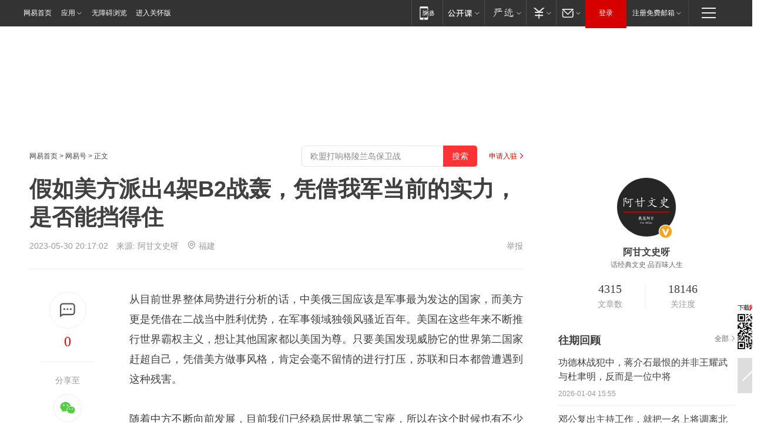

--- FILE ---
content_type: text/plain; charset=utf-8
request_url: https://nex.163.com/q?app=7BE0FC82&c=dyarticle&l=120,121,122,123,124,125,126&site=netease&affiliate=163&cat=dyarticle&type=stream&location=1,2,3,4,5,6,7&useruuid=18e04887de84508f6c1b39bd4bb219d7&cb=nteeaseadtrack20213
body_size: 6949
content:
nteeaseadtrack20213 ( {"result":1,"ads":[{"category":"dyarticle","location":"120","position":4,"style":"codeAD-YLH","adid":"","title":"","content":"","requestTime":1768756144390,"relatedActionLinks":[{"type":"feedback","url":"https://nex.163.com/ssp/event2?data=jl5f3T7O70xBHCC2xUUIe8IXWbajsl6BhrXVIEBrmCC2bm9PIPu%2FRvAQQ8%2BD93y7G02o8eMlL33mmoMa8uOT0WuO87U%2BYQRuJNQn8BQjA%2FLJBjfBTtlAp0jGjxuBYAlfxW%2FheLyk8X9MW53ADM5VA0Z9hobigSBlpYojTBRLwc1IUvuTqpjLlz0JVqYInu56tE7PVZq9ePGHsAxnel%2BOMG1iklco2D3Z35uJqKQ4lJzD6%2BfXoq39DSveXFpbhlp2R%2Fcr2MXZvr2oLKLpNCjzJGLwP3NacTBeQRMIBwtG26ofd02KfEFVQprF7o7lV3UQlKu7hWV%2FhFLg0D5H9L1Al%2FKFtf4Xz3hZmW3RKPwYWsN0%2FA3D5gOMP%2FJSRlSQO3mYHXfbwmmQdCxgwXVtOxSP%2FiuHpgeAK%2Fb%2FvqRc01DschU9PM%2BP9YWvSjtMmfjEQ06%2Fv10PXA06l9afTXoSrKfMpgC6FUNpw4wgGDXWpg1Qg%2B5b0lOlgykRqzGiX1o02Xlor8NPkYj7M9AfymvBUlsSLX4IMLoX9R3erZ0prLqjQUv%2BEmMEXhy5IwnfP6iBUkPngrLY4ePvOkCZAubkzfj%2BB9JJwf8nUe5T7Kg%2Byf6HGRML3a%2FRUYDnQOb9KB%2BfS0lSVcUJSalL8IfL9GwX1gqrRuiISpgKwSUC146KUuMDMjtUkMibamJbhbZniMt1IQ7c8Vqujps2u6LA3%2BrbPs33hdE6lPeiG8wSSqytZ1kY%2ByHIpWWZZ%2FtAJtirUG1cCvd%2F18Aav1weQmOWlMDHr22%2FjC3r%2FFDT01PHw8ImwznmC8IyxMsaEiu1yLsYVmQhThf7C03wIvTzLRw%2BeHMDTwnGRgX5Qv8Ll%2B5%2FfkRXvk63OZWgg%2Frih4Ji9F50bWFTxcHdMTmvafURQ6DCZO0wXE6P5BqHwrqHdhswNk5kARBe6sQxMWAm0MgdKK2pwBDQAujaRrQTVbtiA3pz0V%2BWf3pFO9LGG40HmF2dCqFERO2IHtG4QEEVRBZDo2m76IwoMujQZ57ASrX8491FC%2BWhpmawm3SMUcM2EPdaxpRvTKh3%2BO%2BwhZ5BSpZRCPd0F728vmgUmm4AiF1gneWSTNK%2FnitJYTfC1GLHzOU6mNUC%2FYaCR4U%3D&event=19&ect=reason"}],"monitor":[{"action":0,"url":"https://yp.ws.126.net/ytf/fs?mt=100&yte=[base64]&wsg=-&lks=-&ptc=1"},{"action":1,"url":"https://yp.ws.126.net/ytf/fc?mt=101&yte=[base64]&wsg=-&lks=-&ptc=1"},{"action":0,"url":"https://nex.163.com/ssp/show2?data=jl5f3T7O70xBHCC2xUUIe8IXWbajsl6BhrXVIEBrmCC2bm9PIPu%2FRvAQQ8%2BD93y7G02o8eMlL33mmoMa8uOT0WuO87U%2BYQRuJNQn8BQjA%2FLJBjfBTtlAp0jGjxuBYAlfxW%2FheLyk8X9MW53ADM5VA0Z9hobigSBlpYojTBRLwc1IUvuTqpjLlz0JVqYInu56tE7PVZq9ePGHsAxnel%2BOMG1iklco2D3Z35uJqKQ4lJzD6%2BfXoq39DSveXFpbhlp2R%2Fcr2MXZvr2oLKLpNCjzJGLwP3NacTBeQRMIBwtG26ofd02KfEFVQprF7o7lV3UQlKu7hWV%2FhFLg0D5H9L1Al%2FKFtf4Xz3hZmW3RKPwYWsN0%2FA3D5gOMP%2FJSRlSQO3mYHXfbwmmQdCxgwXVtOxSP%2FiuHpgeAK%2Fb%2FvqRc01DschU9PM%2BP9YWvSjtMmfjEQ06%2Fv10PXA06l9afTXoSrKfMpgC6FUNpw4wgGDXWpg1Qg%2B5b0lOlgykRqzGiX1o02Xlor8NPkYj7M9AfymvBUlsSLX4IMLoX9R3erZ0prLqjQUv%2BEmMEXhy5IwnfP6iBUkPngrLY4ePvOkCZAubkzfj%2BB9JJwf8nUe5T7Kg%2Byf6HGRML3a%2FRUYDnQOb9KB%2BfS0lSVcUJSalL8IfL9GwX1gqrRuiISpgKwSUC146KUuMDMjtUkMibamJbhbZniMt1IQ7c8Vqujps2u6LA3%2BrbPs33hdE6lPeiG8wSSqytZ1kY%2ByHIpWWZZ%2FtAJtirUG1cCvd%2F18Aav1weQmOWlMDHr22%2FjC3r%2FFDT01PHw8ImwznmC8IyxMsaEiu1yLsYVmQhThf7C03wIvTzLRw%2BeHMDTwnGRgX5Qv8Ll%2B5%2FfkRXvk63OZWgg%2Frih4Ji9F50bWFTxcHdMTmvafURQ6DCZO0wXE6P5BqHwrqHdhswNk5kARBe6sQxMWAm0MgdKK2pwBDQAujaRrQTVbtiA3pz0V%2BWf3pFO9LGG40HmF2dCqFERO2IHtG4QEEVRBZDo2m76IwoMujQZ57ASrX8491FC%2BWhpmawm3SMUcM2EPdaxpRvTKh3%2BO%2BwhZ5BSpZRCPd0F728vmgUmm4AiF1gneWSTNK%2FnitJYTfC1GLHzOU6mNUC%2FYaCR4U%3D&v=1&event=0&ect="},{"action":1,"url":"https://nex.163.com/ssp/click2?data=jl5f3T7O70xBHCC2xUUIe8IXWbajsl6BhrXVIEBrmCC2bm9PIPu%2FRvAQQ8%2BD93y7G02o8eMlL33mmoMa8uOT0WuO87U%2BYQRuJNQn8BQjA%2FLJBjfBTtlAp0jGjxuBYAlfxW%2FheLyk8X9MW53ADM5VA0Z9hobigSBlpYojTBRLwc1IUvuTqpjLlz0JVqYInu56tE7PVZq9ePGHsAxnel%2BOMG1iklco2D3Z35uJqKQ4lJzD6%2BfXoq39DSveXFpbhlp2R%2Fcr2MXZvr2oLKLpNCjzJGLwP3NacTBeQRMIBwtG26ofd02KfEFVQprF7o7lV3UQlKu7hWV%2FhFLg0D5H9L1Al%2FKFtf4Xz3hZmW3RKPwYWsN0%2FA3D5gOMP%2FJSRlSQO3mYHXfbwmmQdCxgwXVtOxSP%2FiuHpgeAK%2Fb%2FvqRc01DschU9PM%2BP9YWvSjtMmfjEQ06%2Fv10PXA06l9afTXoSrKfMpgC6FUNpw4wgGDXWpg1Qg%2B5b0lOlgykRqzGiX1o02Xlor8NPkYj7M9AfymvBUlsSLX4IMLoX9R3erZ0prLqjQUv%2BEmMEXhy5IwnfP6iBUkPngrLY4ePvOkCZAubkzfj%2BB9JJwf8nUe5T7Kg%2Byf6HGRML3a%2FRUYDnQOb9KB%2BfS0lSVcUJSalL8IfL9GwX1gqrRuiISpgKwSUC146KUuMDMjtUkMibamJbhbZniMt1IQ7c8Vqujps2u6LA3%2BrbPs33hdE6lPeiG8wSSqytZ1kY%2ByHIpWWZZ%2FtAJtirUG1cCvd%2F18Aav1weQmOWlMDHr22%2FjC3r%2FFDT01PHw8ImwznmC8IyxMsaEiu1yLsYVmQhThf7C03wIvTzLRw%2BeHMDTwnGRgX5Qv8Ll%2B5%2FfkRXvk63OZWgg%2Frih4Ji9F50bWFTxcHdMTmvafURQ6DCZO0wXE6P5BqHwrqHdhswNk5kARBe6sQxMWAm0MgdKK2pwBDQAujaRrQTVbtiA3pz0V%2BWf3pFO9LGG40HmF2dCqFERO2IHtG4QEEVRBZDo2m76IwoMujQZ57ASrX8491FC%2BWhpmawm3SMUcM2EPdaxpRvTKh3%2BO%2BwhZ5BSpZRCPd0F728vmgUmm4AiF1gneWSTNK%2FnitJYTfC1GLHzOU6mNUC%2FYaCR4U%3D&v=1&event=1&ect="},{"action":19,"url":"https://nex.163.com/ssp/event2?data=jl5f3T7O70xBHCC2xUUIe8IXWbajsl6BhrXVIEBrmCC2bm9PIPu%2FRvAQQ8%2BD93y7G02o8eMlL33mmoMa8uOT0WuO87U%2BYQRuJNQn8BQjA%2FLJBjfBTtlAp0jGjxuBYAlfxW%2FheLyk8X9MW53ADM5VA0Z9hobigSBlpYojTBRLwc1IUvuTqpjLlz0JVqYInu56tE7PVZq9ePGHsAxnel%2BOMG1iklco2D3Z35uJqKQ4lJzD6%2BfXoq39DSveXFpbhlp2R%2Fcr2MXZvr2oLKLpNCjzJGLwP3NacTBeQRMIBwtG26ofd02KfEFVQprF7o7lV3UQlKu7hWV%2FhFLg0D5H9L1Al%2FKFtf4Xz3hZmW3RKPwYWsN0%2FA3D5gOMP%2FJSRlSQO3mYHXfbwmmQdCxgwXVtOxSP%2FiuHpgeAK%2Fb%2FvqRc01DschU9PM%2BP9YWvSjtMmfjEQ06%2Fv10PXA06l9afTXoSrKfMpgC6FUNpw4wgGDXWpg1Qg%2B5b0lOlgykRqzGiX1o02Xlor8NPkYj7M9AfymvBUlsSLX4IMLoX9R3erZ0prLqjQUv%2BEmMEXhy5IwnfP6iBUkPngrLY4ePvOkCZAubkzfj%2BB9JJwf8nUe5T7Kg%2Byf6HGRML3a%2FRUYDnQOb9KB%2BfS0lSVcUJSalL8IfL9GwX1gqrRuiISpgKwSUC146KUuMDMjtUkMibamJbhbZniMt1IQ7c8Vqujps2u6LA3%2BrbPs33hdE6lPeiG8wSSqytZ1kY%2ByHIpWWZZ%2FtAJtirUG1cCvd%2F18Aav1weQmOWlMDHr22%2FjC3r%2FFDT01PHw8ImwznmC8IyxMsaEiu1yLsYVmQhThf7C03wIvTzLRw%2BeHMDTwnGRgX5Qv8Ll%2B5%2FfkRXvk63OZWgg%2Frih4Ji9F50bWFTxcHdMTmvafURQ6DCZO0wXE6P5BqHwrqHdhswNk5kARBe6sQxMWAm0MgdKK2pwBDQAujaRrQTVbtiA3pz0V%2BWf3pFO9LGG40HmF2dCqFERO2IHtG4QEEVRBZDo2m76IwoMujQZ57ASrX8491FC%2BWhpmawm3SMUcM2EPdaxpRvTKh3%2BO%2BwhZ5BSpZRCPd0F728vmgUmm4AiF1gneWSTNK%2FnitJYTfC1GLHzOU6mNUC%2FYaCR4U%3D&event=19&ect=feedback&act="}],"resources":[],"visibility":[{"duration":0,"rate_height":"50","type":"0"}],"source":"广告","htmlResource":"<!-- service=7 -->\n<!-- type=codeAD-YLH -->\n<!-- 网易号文章页--第4条 -->\n<div class=\"gdt-ad-container\" data-placementid=\"1222335372291527\">\n  <template  class=\"outin-ad-code\" style=\"display: none;background-color: #ccc;\">\n<ins style=\"display: block;\" data-revive-zoneid=\"378\" data-revive-id=\"bc0ee6b32b55ca7bfb61c2a9dd1cf0c5\"></ins>\n<script>\n    window.reviveAsync = null;\n</script>\n<script src=\"https://static.outin.cn/js/gtr/gtr.min.js\" async></script>\n  </template >\n</div>","hasHtmlResource":1,"iframe":[]},{"category":"dyarticle","location":"121","position":10,"style":"codeAD-YLH","adid":"","title":"","content":"","requestTime":1768756144390,"relatedActionLinks":[{"type":"feedback","url":"https://nex.163.com/ssp/event2?data=jl5f3T7O70xBHCC2xUUIe8IXWbajsl6BhrXVIEBrmCC2bm9PIPu%2FRvAQQ8%2BD93y7G02o8eMlL33mmoMa8uOT0WuO87U%2BYQRuJNQn8BQjA%2FLJBjfBTtlAp0jGjxuBYAlfxW%2FheLyk8X9MW53ADM5VA0Z9hobigSBlpYojTBRLwc1IUvuTqpjLlz0JVqYInu56tE7PVZq9ePGHsAxnel%2BOMG1iklco2D3Z35uJqKQ4lJzD6%2BfXoq39DSveXFpbhlp2R%2Fcr2MXZvr2oLKLpNCjzJAgwUhAygx%2FjBKqRELb4YcD5SUK7ss2oP9geNZy1xxIeSEQiaG5yT%2BbTxez%2Fi1y4C4vUzTrY%2Fa2lTfaVcgLU%2BuZ4IvPzprbw5fovgMSkyGFWbqI7%2BI9aHh8IFUWxmroBBpksC3ifz9XCpBsKZMA0qd9%2Bsh%2B8u5hjnNHOkVH1a6KwYp7C4npYQCwvU7neGb%2FhHwr%2BrmkQfHBBBy1i%2Fh3VEhUbUYUYs68rkseRSAE4XSFw6w85Uw1cP%2FKeeeIvy17kvl%2FKLPM1Gl%2FLvbvIzplwDfr8NrHgn%2FGeXHBoe96MG9E20z7iQRwAZGK9n%2F9Oui3ZxS4nz0j59AYuI9fcyX25%2FyNyPvtNhibvR%2Fd6UJuZaKO1m2mnNz6m50y%2FozS9CSnDhjLtNyW2L04gzVgu%2FKsYVNSiKbBceRxEzFLVw9jP3GzAB6RVYGompWHDce0V6O7np2%2FnQquniU%2B1jJ%2FMT543wOi4WG%2FxY%2B4FWOqk5Aq6sng9Jnb%2FGqUfyVxGANi8bQSkY%2B86VW5YMGf19wNdxBxyCLs1rSO20PrQ5YRRneKo01%2FcNj%2FcL3xeLVeiB1NJqWqUI%2Fn1MBfgKNcQiooDsmWMDqBCBNyZpOrjMthWl8ePCS%2BmHLb31DhVACE00DRmsjwyDr0uAwIj04ZHwXTGTMsokUUwgWnbvDfYW6MmoSYcWgQ%2FTa2vXJkNeGHtWEfXIUFrRDwwVx6bXSQCDE6jUsVQYmtVy75Z79YaOZdWmt%2FjOAOvXaiq0Eo%2Bzl7hxtM06v4ovOcpkZhWe6YANPEWbDw%2F2ROAER9udpunG57wMFY3W5d%2F78opSWAVyjvJSv%2BJCXpPdHrvBvJ%2FLNtQ8FhJIYc44Qc%3D&event=19&ect=reason"}],"monitor":[{"action":0,"url":"https://yp.ws.126.net/ytf/fs?mt=100&yte=[base64]&wsg=-&lks=-&ptc=1"},{"action":1,"url":"https://yp.ws.126.net/ytf/fc?mt=101&yte=[base64]&wsg=-&lks=-&ptc=1"},{"action":0,"url":"https://nex.163.com/ssp/show2?data=jl5f3T7O70xBHCC2xUUIe8IXWbajsl6BhrXVIEBrmCC2bm9PIPu%2FRvAQQ8%2BD93y7G02o8eMlL33mmoMa8uOT0WuO87U%2BYQRuJNQn8BQjA%2FLJBjfBTtlAp0jGjxuBYAlfxW%2FheLyk8X9MW53ADM5VA0Z9hobigSBlpYojTBRLwc1IUvuTqpjLlz0JVqYInu56tE7PVZq9ePGHsAxnel%2BOMG1iklco2D3Z35uJqKQ4lJzD6%2BfXoq39DSveXFpbhlp2R%2Fcr2MXZvr2oLKLpNCjzJAgwUhAygx%2FjBKqRELb4YcD5SUK7ss2oP9geNZy1xxIeSEQiaG5yT%2BbTxez%2Fi1y4C4vUzTrY%2Fa2lTfaVcgLU%2BuZ4IvPzprbw5fovgMSkyGFWbqI7%2BI9aHh8IFUWxmroBBpksC3ifz9XCpBsKZMA0qd9%2Bsh%2B8u5hjnNHOkVH1a6KwYp7C4npYQCwvU7neGb%2FhHwr%2BrmkQfHBBBy1i%2Fh3VEhUbUYUYs68rkseRSAE4XSFw6w85Uw1cP%2FKeeeIvy17kvl%2FKLPM1Gl%2FLvbvIzplwDfr8NrHgn%2FGeXHBoe96MG9E20z7iQRwAZGK9n%2F9Oui3ZxS4nz0j59AYuI9fcyX25%2FyNyPvtNhibvR%2Fd6UJuZaKO1m2mnNz6m50y%2FozS9CSnDhjLtNyW2L04gzVgu%2FKsYVNSiKbBceRxEzFLVw9jP3GzAB6RVYGompWHDce0V6O7np2%2FnQquniU%2B1jJ%2FMT543wOi4WG%2FxY%2B4FWOqk5Aq6sng9Jnb%2FGqUfyVxGANi8bQSkY%2B86VW5YMGf19wNdxBxyCLs1rSO20PrQ5YRRneKo01%2FcNj%2FcL3xeLVeiB1NJqWqUI%2Fn1MBfgKNcQiooDsmWMDqBCBNyZpOrjMthWl8ePCS%2BmHLb31DhVACE00DRmsjwyDr0uAwIj04ZHwXTGTMsokUUwgWnbvDfYW6MmoSYcWgQ%2FTa2vXJkNeGHtWEfXIUFrRDwwVx6bXSQCDE6jUsVQYmtVy75Z79YaOZdWmt%2FjOAOvXaiq0Eo%2Bzl7hxtM06v4ovOcpkZhWe6YANPEWbDw%2F2ROAER9udpunG57wMFY3W5d%2F78opSWAVyjvJSv%2BJCXpPdHrvBvJ%2FLNtQ8FhJIYc44Qc%3D&v=1&event=0&ect="},{"action":1,"url":"https://nex.163.com/ssp/click2?data=jl5f3T7O70xBHCC2xUUIe8IXWbajsl6BhrXVIEBrmCC2bm9PIPu%2FRvAQQ8%2BD93y7G02o8eMlL33mmoMa8uOT0WuO87U%2BYQRuJNQn8BQjA%2FLJBjfBTtlAp0jGjxuBYAlfxW%2FheLyk8X9MW53ADM5VA0Z9hobigSBlpYojTBRLwc1IUvuTqpjLlz0JVqYInu56tE7PVZq9ePGHsAxnel%2BOMG1iklco2D3Z35uJqKQ4lJzD6%2BfXoq39DSveXFpbhlp2R%2Fcr2MXZvr2oLKLpNCjzJAgwUhAygx%2FjBKqRELb4YcD5SUK7ss2oP9geNZy1xxIeSEQiaG5yT%2BbTxez%2Fi1y4C4vUzTrY%2Fa2lTfaVcgLU%2BuZ4IvPzprbw5fovgMSkyGFWbqI7%2BI9aHh8IFUWxmroBBpksC3ifz9XCpBsKZMA0qd9%2Bsh%2B8u5hjnNHOkVH1a6KwYp7C4npYQCwvU7neGb%2FhHwr%2BrmkQfHBBBy1i%2Fh3VEhUbUYUYs68rkseRSAE4XSFw6w85Uw1cP%2FKeeeIvy17kvl%2FKLPM1Gl%2FLvbvIzplwDfr8NrHgn%2FGeXHBoe96MG9E20z7iQRwAZGK9n%2F9Oui3ZxS4nz0j59AYuI9fcyX25%2FyNyPvtNhibvR%2Fd6UJuZaKO1m2mnNz6m50y%2FozS9CSnDhjLtNyW2L04gzVgu%2FKsYVNSiKbBceRxEzFLVw9jP3GzAB6RVYGompWHDce0V6O7np2%2FnQquniU%2B1jJ%2FMT543wOi4WG%2FxY%2B4FWOqk5Aq6sng9Jnb%2FGqUfyVxGANi8bQSkY%2B86VW5YMGf19wNdxBxyCLs1rSO20PrQ5YRRneKo01%2FcNj%2FcL3xeLVeiB1NJqWqUI%2Fn1MBfgKNcQiooDsmWMDqBCBNyZpOrjMthWl8ePCS%2BmHLb31DhVACE00DRmsjwyDr0uAwIj04ZHwXTGTMsokUUwgWnbvDfYW6MmoSYcWgQ%2FTa2vXJkNeGHtWEfXIUFrRDwwVx6bXSQCDE6jUsVQYmtVy75Z79YaOZdWmt%2FjOAOvXaiq0Eo%2Bzl7hxtM06v4ovOcpkZhWe6YANPEWbDw%2F2ROAER9udpunG57wMFY3W5d%2F78opSWAVyjvJSv%2BJCXpPdHrvBvJ%2FLNtQ8FhJIYc44Qc%3D&v=1&event=1&ect="},{"action":19,"url":"https://nex.163.com/ssp/event2?data=jl5f3T7O70xBHCC2xUUIe8IXWbajsl6BhrXVIEBrmCC2bm9PIPu%2FRvAQQ8%2BD93y7G02o8eMlL33mmoMa8uOT0WuO87U%2BYQRuJNQn8BQjA%2FLJBjfBTtlAp0jGjxuBYAlfxW%2FheLyk8X9MW53ADM5VA0Z9hobigSBlpYojTBRLwc1IUvuTqpjLlz0JVqYInu56tE7PVZq9ePGHsAxnel%2BOMG1iklco2D3Z35uJqKQ4lJzD6%2BfXoq39DSveXFpbhlp2R%2Fcr2MXZvr2oLKLpNCjzJAgwUhAygx%2FjBKqRELb4YcD5SUK7ss2oP9geNZy1xxIeSEQiaG5yT%2BbTxez%2Fi1y4C4vUzTrY%2Fa2lTfaVcgLU%2BuZ4IvPzprbw5fovgMSkyGFWbqI7%2BI9aHh8IFUWxmroBBpksC3ifz9XCpBsKZMA0qd9%2Bsh%2B8u5hjnNHOkVH1a6KwYp7C4npYQCwvU7neGb%2FhHwr%2BrmkQfHBBBy1i%2Fh3VEhUbUYUYs68rkseRSAE4XSFw6w85Uw1cP%2FKeeeIvy17kvl%2FKLPM1Gl%2FLvbvIzplwDfr8NrHgn%2FGeXHBoe96MG9E20z7iQRwAZGK9n%2F9Oui3ZxS4nz0j59AYuI9fcyX25%2FyNyPvtNhibvR%2Fd6UJuZaKO1m2mnNz6m50y%2FozS9CSnDhjLtNyW2L04gzVgu%2FKsYVNSiKbBceRxEzFLVw9jP3GzAB6RVYGompWHDce0V6O7np2%2FnQquniU%2B1jJ%2FMT543wOi4WG%2FxY%2B4FWOqk5Aq6sng9Jnb%2FGqUfyVxGANi8bQSkY%2B86VW5YMGf19wNdxBxyCLs1rSO20PrQ5YRRneKo01%2FcNj%2FcL3xeLVeiB1NJqWqUI%2Fn1MBfgKNcQiooDsmWMDqBCBNyZpOrjMthWl8ePCS%2BmHLb31DhVACE00DRmsjwyDr0uAwIj04ZHwXTGTMsokUUwgWnbvDfYW6MmoSYcWgQ%2FTa2vXJkNeGHtWEfXIUFrRDwwVx6bXSQCDE6jUsVQYmtVy75Z79YaOZdWmt%2FjOAOvXaiq0Eo%2Bzl7hxtM06v4ovOcpkZhWe6YANPEWbDw%2F2ROAER9udpunG57wMFY3W5d%2F78opSWAVyjvJSv%2BJCXpPdHrvBvJ%2FLNtQ8FhJIYc44Qc%3D&event=19&ect=feedback&act="}],"resources":[],"visibility":[{"duration":0,"rate_height":"50","type":"0"}],"source":"广告","htmlResource":"<!-- service=7 -->\n<!-- type=codeAD-YLH -->\n<!-- 网易号文章页--第4条 -->\n<div class=\"gdt-ad-container\" data-placementid=\"1222335372291527\">\n  <template  class=\"outin-ad-code\" style=\"display: none;background-color: #ccc;\">\n<ins style=\"display: block;\" data-revive-zoneid=\"378\" data-revive-id=\"bc0ee6b32b55ca7bfb61c2a9dd1cf0c5\"></ins>\n<script>\n    window.reviveAsync = null;\n</script>\n<script src=\"https://static.outin.cn/js/gtr/gtr.min.js\" async></script>\n  </template >\n</div>","hasHtmlResource":1,"iframe":[]},{"category":"dyarticle","location":"122","position":16,"style":"codeAD-YLH","adid":"","title":"","content":"","requestTime":1768756144390,"relatedActionLinks":[{"type":"feedback","url":"https://nex.163.com/ssp/event2?data=jl5f3T7O70xBHCC2xUUIe8IXWbajsl6BhrXVIEBrmCC2bm9PIPu%2FRvAQQ8%2BD93y7G02o8eMlL33mmoMa8uOT0WuO87U%2BYQRuJNQn8BQjA%2FLJBjfBTtlAp0jGjxuBYAlfxW%2FheLyk8X9MW53ADM5VA0Z9hobigSBlpYojTBRLwc1IUvuTqpjLlz0JVqYInu56tE7PVZq9ePGHsAxnel%2BOMG1iklco2D3Z35uJqKQ4lJzD6%2BfXoq39DSveXFpbhlp2R%2Fcr2MXZvr2oLKLpNCjzJEyX59PXyZXxh5TsFBPdzsxzZscvWD1B79zxsyft8rQPtnutrplxCsX5t0yACWNZensXI%2FGQklyTGSa4OVCwpGsxy6XzN6VwlgYD7rYsK0c8oQKPdnD63zNUD0bnYBvK48bO6%2FqgDRHYMl5GuRPByBib3gEWqdF%2BhKo5Tj1nfG03JP0f0oB%2FmGx7JM06VJGj1vkrUfhGbOQOXzBK6gZfHOLoJcD1sUvPzXMnla5Is3vPXlko%2BwqQYoo63KKjwA8CCuaVk3juXlvj%2BcYnWQaLOb5D%2BSeLzzclodtoCRUpeLNuR4w6VjDTt27n0DtJoKYLbq22%2BFtp6e25vveUTVyvUqpWP5YriCJ7PiNczsWKiKLbeO0loP05UkrOGPDxUs8tiGON%2BdF9pTZYPZJRFQSGv2YAaBOAI8nYKoCLigW9z2bguN8bCqeb1TzUwAyRa%2FXsFnf4XGKt9IMPLtEaGYa2EA9rei7JnWvAoluhaWLBXi%2FyVSI%2FREleq5ybMk35LNnA1R331o9qaToM1NNC0aAKhcQr0%2Ftj39IrRY7YrkwJgHu4AcbG36XhHJ3dPkfqRh7MhWGbp04Ya4u5W0ygyGfEBJQKbLfQN4OS%2FaIpv0WHY0R5%2FfpG6lCpyDQCgJoBTmOSGC10%2B8WfSEUVqbhCugI370A%2F2pI%2B%2BlpqlCyRmLBPy75hE%2BiOKKFZqrA0NIgsdR6ADZ%2B4CbFIKGGax6PuywNYslsXJBxi3%2FIl%2BKiyLliFC6yTJi4fCvL86vlJfJUQi3ZivwxFLmIjniyOrz49OTbRaVHtycFPAW%2BZKFH%2FKYPaBvACai4Rcq7WHOCvSZuU2bQVn8CoMy0AMw3h5rId9%2B44vMM%3D&event=19&ect=reason"}],"monitor":[{"action":0,"url":"https://yp.ws.126.net/ytf/fs?mt=100&yte=[base64]&wsg=-&lks=-&ptc=1"},{"action":1,"url":"https://yp.ws.126.net/ytf/fc?mt=101&yte=[base64]&wsg=-&lks=-&ptc=1"},{"action":0,"url":"https://nex.163.com/ssp/show2?data=jl5f3T7O70xBHCC2xUUIe8IXWbajsl6BhrXVIEBrmCC2bm9PIPu%2FRvAQQ8%2BD93y7G02o8eMlL33mmoMa8uOT0WuO87U%2BYQRuJNQn8BQjA%2FLJBjfBTtlAp0jGjxuBYAlfxW%2FheLyk8X9MW53ADM5VA0Z9hobigSBlpYojTBRLwc1IUvuTqpjLlz0JVqYInu56tE7PVZq9ePGHsAxnel%2BOMG1iklco2D3Z35uJqKQ4lJzD6%2BfXoq39DSveXFpbhlp2R%2Fcr2MXZvr2oLKLpNCjzJEyX59PXyZXxh5TsFBPdzsxzZscvWD1B79zxsyft8rQPtnutrplxCsX5t0yACWNZensXI%2FGQklyTGSa4OVCwpGsxy6XzN6VwlgYD7rYsK0c8oQKPdnD63zNUD0bnYBvK48bO6%2FqgDRHYMl5GuRPByBib3gEWqdF%2BhKo5Tj1nfG03JP0f0oB%2FmGx7JM06VJGj1vkrUfhGbOQOXzBK6gZfHOLoJcD1sUvPzXMnla5Is3vPXlko%2BwqQYoo63KKjwA8CCuaVk3juXlvj%2BcYnWQaLOb5D%2BSeLzzclodtoCRUpeLNuR4w6VjDTt27n0DtJoKYLbq22%2BFtp6e25vveUTVyvUqpWP5YriCJ7PiNczsWKiKLbeO0loP05UkrOGPDxUs8tiGON%2BdF9pTZYPZJRFQSGv2YAaBOAI8nYKoCLigW9z2bguN8bCqeb1TzUwAyRa%2FXsFnf4XGKt9IMPLtEaGYa2EA9rei7JnWvAoluhaWLBXi%2FyVSI%2FREleq5ybMk35LNnA1R331o9qaToM1NNC0aAKhcQr0%2Ftj39IrRY7YrkwJgHu4AcbG36XhHJ3dPkfqRh7MhWGbp04Ya4u5W0ygyGfEBJQKbLfQN4OS%2FaIpv0WHY0R5%2FfpG6lCpyDQCgJoBTmOSGC10%2B8WfSEUVqbhCugI370A%2F2pI%2B%2BlpqlCyRmLBPy75hE%2BiOKKFZqrA0NIgsdR6ADZ%2B4CbFIKGGax6PuywNYslsXJBxi3%2FIl%2BKiyLliFC6yTJi4fCvL86vlJfJUQi3ZivwxFLmIjniyOrz49OTbRaVHtycFPAW%2BZKFH%2FKYPaBvACai4Rcq7WHOCvSZuU2bQVn8CoMy0AMw3h5rId9%2B44vMM%3D&v=1&event=0&ect="},{"action":1,"url":"https://nex.163.com/ssp/click2?data=jl5f3T7O70xBHCC2xUUIe8IXWbajsl6BhrXVIEBrmCC2bm9PIPu%2FRvAQQ8%2BD93y7G02o8eMlL33mmoMa8uOT0WuO87U%2BYQRuJNQn8BQjA%2FLJBjfBTtlAp0jGjxuBYAlfxW%2FheLyk8X9MW53ADM5VA0Z9hobigSBlpYojTBRLwc1IUvuTqpjLlz0JVqYInu56tE7PVZq9ePGHsAxnel%2BOMG1iklco2D3Z35uJqKQ4lJzD6%2BfXoq39DSveXFpbhlp2R%2Fcr2MXZvr2oLKLpNCjzJEyX59PXyZXxh5TsFBPdzsxzZscvWD1B79zxsyft8rQPtnutrplxCsX5t0yACWNZensXI%2FGQklyTGSa4OVCwpGsxy6XzN6VwlgYD7rYsK0c8oQKPdnD63zNUD0bnYBvK48bO6%2FqgDRHYMl5GuRPByBib3gEWqdF%2BhKo5Tj1nfG03JP0f0oB%2FmGx7JM06VJGj1vkrUfhGbOQOXzBK6gZfHOLoJcD1sUvPzXMnla5Is3vPXlko%2BwqQYoo63KKjwA8CCuaVk3juXlvj%2BcYnWQaLOb5D%2BSeLzzclodtoCRUpeLNuR4w6VjDTt27n0DtJoKYLbq22%2BFtp6e25vveUTVyvUqpWP5YriCJ7PiNczsWKiKLbeO0loP05UkrOGPDxUs8tiGON%2BdF9pTZYPZJRFQSGv2YAaBOAI8nYKoCLigW9z2bguN8bCqeb1TzUwAyRa%2FXsFnf4XGKt9IMPLtEaGYa2EA9rei7JnWvAoluhaWLBXi%2FyVSI%2FREleq5ybMk35LNnA1R331o9qaToM1NNC0aAKhcQr0%2Ftj39IrRY7YrkwJgHu4AcbG36XhHJ3dPkfqRh7MhWGbp04Ya4u5W0ygyGfEBJQKbLfQN4OS%2FaIpv0WHY0R5%2FfpG6lCpyDQCgJoBTmOSGC10%2B8WfSEUVqbhCugI370A%2F2pI%2B%2BlpqlCyRmLBPy75hE%2BiOKKFZqrA0NIgsdR6ADZ%2B4CbFIKGGax6PuywNYslsXJBxi3%2FIl%2BKiyLliFC6yTJi4fCvL86vlJfJUQi3ZivwxFLmIjniyOrz49OTbRaVHtycFPAW%2BZKFH%2FKYPaBvACai4Rcq7WHOCvSZuU2bQVn8CoMy0AMw3h5rId9%2B44vMM%3D&v=1&event=1&ect="},{"action":19,"url":"https://nex.163.com/ssp/event2?data=jl5f3T7O70xBHCC2xUUIe8IXWbajsl6BhrXVIEBrmCC2bm9PIPu%2FRvAQQ8%2BD93y7G02o8eMlL33mmoMa8uOT0WuO87U%2BYQRuJNQn8BQjA%2FLJBjfBTtlAp0jGjxuBYAlfxW%2FheLyk8X9MW53ADM5VA0Z9hobigSBlpYojTBRLwc1IUvuTqpjLlz0JVqYInu56tE7PVZq9ePGHsAxnel%2BOMG1iklco2D3Z35uJqKQ4lJzD6%2BfXoq39DSveXFpbhlp2R%2Fcr2MXZvr2oLKLpNCjzJEyX59PXyZXxh5TsFBPdzsxzZscvWD1B79zxsyft8rQPtnutrplxCsX5t0yACWNZensXI%2FGQklyTGSa4OVCwpGsxy6XzN6VwlgYD7rYsK0c8oQKPdnD63zNUD0bnYBvK48bO6%2FqgDRHYMl5GuRPByBib3gEWqdF%2BhKo5Tj1nfG03JP0f0oB%2FmGx7JM06VJGj1vkrUfhGbOQOXzBK6gZfHOLoJcD1sUvPzXMnla5Is3vPXlko%2BwqQYoo63KKjwA8CCuaVk3juXlvj%2BcYnWQaLOb5D%2BSeLzzclodtoCRUpeLNuR4w6VjDTt27n0DtJoKYLbq22%2BFtp6e25vveUTVyvUqpWP5YriCJ7PiNczsWKiKLbeO0loP05UkrOGPDxUs8tiGON%2BdF9pTZYPZJRFQSGv2YAaBOAI8nYKoCLigW9z2bguN8bCqeb1TzUwAyRa%2FXsFnf4XGKt9IMPLtEaGYa2EA9rei7JnWvAoluhaWLBXi%2FyVSI%2FREleq5ybMk35LNnA1R331o9qaToM1NNC0aAKhcQr0%2Ftj39IrRY7YrkwJgHu4AcbG36XhHJ3dPkfqRh7MhWGbp04Ya4u5W0ygyGfEBJQKbLfQN4OS%2FaIpv0WHY0R5%2FfpG6lCpyDQCgJoBTmOSGC10%2B8WfSEUVqbhCugI370A%2F2pI%2B%2BlpqlCyRmLBPy75hE%2BiOKKFZqrA0NIgsdR6ADZ%2B4CbFIKGGax6PuywNYslsXJBxi3%2FIl%2BKiyLliFC6yTJi4fCvL86vlJfJUQi3ZivwxFLmIjniyOrz49OTbRaVHtycFPAW%2BZKFH%2FKYPaBvACai4Rcq7WHOCvSZuU2bQVn8CoMy0AMw3h5rId9%2B44vMM%3D&event=19&ect=feedback&act="}],"resources":[],"visibility":[{"duration":0,"rate_height":"50","type":"0"}],"source":"广告","htmlResource":"<!-- service=7 -->\n<!-- type=codeAD-YLH -->\n<!-- 网易号文章页--第4条 -->\n<div class=\"gdt-ad-container\" data-placementid=\"1222335372291527\">\n  <template  class=\"outin-ad-code\" style=\"display: none;background-color: #ccc;\">\n<ins style=\"display: block;\" data-revive-zoneid=\"378\" data-revive-id=\"bc0ee6b32b55ca7bfb61c2a9dd1cf0c5\"></ins>\n<script>\n    window.reviveAsync = null;\n</script>\n<script src=\"https://static.outin.cn/js/gtr/gtr.min.js\" async></script>\n  </template >\n</div>","hasHtmlResource":1,"iframe":[]},{"category":"dyarticle","location":"123","position":22,"style":"codeAD-YLH","adid":"","title":"","content":"","requestTime":1768756144390,"relatedActionLinks":[{"type":"feedback","url":"https://nex.163.com/ssp/event2?data=jl5f3T7O70xBHCC2xUUIe8IXWbajsl6BhrXVIEBrmCC2bm9PIPu%2FRvAQQ8%2BD93y7G02o8eMlL33mmoMa8uOT0WuO87U%2BYQRuJNQn8BQjA%2FLJBjfBTtlAp0jGjxuBYAlfxW%2FheLyk8X9MW53ADM5VA0Z9hobigSBlpYojTBRLwc1IUvuTqpjLlz0JVqYInu56tE7PVZq9ePGHsAxnel%2BOMG1iklco2D3Z35uJqKQ4lJzD6%2BfXoq39DSveXFpbhlp2R%2Fcr2MXZvr2oLKLpNCjzJJfhcY05HOrE7ePifNXuLvqLhg6nBRfBv6GYDAtJsZ9SP%2BEkzE4oVBs0dR3ImjAxmgG2EuOFUBfaeb2AHcPkat0kp%2F0JJe9vqmD7rINfy8CFvwDFyrIx%2FbsfBkRTrIzL7YinoIPINro21G02ONeOriLwFhAZH5lF4FYUZwGd%2Bj1M9REjEihKeVG1HfeuE8WflPskkdpVgJ%2BOqs18%2BGpyCSLYxtCu2BFJ7%2FW5DnfA1lxZJioBA36Bhxr8PBzbWT3XIuSQ0z6sej%2FUyxCc1NoDp0bitXfY5N4aT%2F2SCmFy3utJ06tC1oKphyB82Rav05yg7y20FHekRbi5%2BgU%2BsKCVLeSpYCsJm91ajmmWLPY%2B40bASUOynI5m3fO3mP3QtAiDArwSMtMRkDfog3Yw5yEZSzglvCLA9iFx06KeVMa%2B7SxQumZTf1DQzxIhjzw6QGwWMLDW7HbJPUknQ%2B7BCktumd9RTmZGK1lz%2FhaGBZatnr5poZjhGrr0HuIdGrXZP70cOMkarGthFrsC5B6Qvikkq9n2EvZ%2FRhV%2Bhth3iXWuGinLGa9W%2B1efG6zsTdo3GRv1ogIoUb1UQidEwvooxTNhs5apRLCeXkon1gPb4zQLyNO6ci5HeJoLYg56FD7UAI1tWlQ2%2BxXCGmPSAI%2F2sg2iMqnS40PJ5ynAPUVDROttMd5jkQAG5UYPtb8VoJIusGBD6Ls3fIIJUyOFvLdvF2C2ttzxmMkUtMMf72XfLQhoxAgP64DEq5Hw7THrFAd8ta43VSMLOclxQaBARutB7HnZha%2FRyT407iKh1860giY3QDa935K407b6oVDcD9wh3Z%2FPPQXgp7Pz0%2BS63FUHk4Nj%2B%2F0%3D&event=19&ect=reason"}],"monitor":[{"action":0,"url":"https://yp.ws.126.net/ytf/fs?mt=100&yte=[base64]&wsg=-&lks=-&ptc=1"},{"action":1,"url":"https://yp.ws.126.net/ytf/fc?mt=101&yte=[base64]&wsg=-&lks=-&ptc=1"},{"action":0,"url":"https://nex.163.com/ssp/show2?data=jl5f3T7O70xBHCC2xUUIe8IXWbajsl6BhrXVIEBrmCC2bm9PIPu%2FRvAQQ8%2BD93y7G02o8eMlL33mmoMa8uOT0WuO87U%2BYQRuJNQn8BQjA%2FLJBjfBTtlAp0jGjxuBYAlfxW%2FheLyk8X9MW53ADM5VA0Z9hobigSBlpYojTBRLwc1IUvuTqpjLlz0JVqYInu56tE7PVZq9ePGHsAxnel%2BOMG1iklco2D3Z35uJqKQ4lJzD6%2BfXoq39DSveXFpbhlp2R%2Fcr2MXZvr2oLKLpNCjzJJfhcY05HOrE7ePifNXuLvqLhg6nBRfBv6GYDAtJsZ9SP%2BEkzE4oVBs0dR3ImjAxmgG2EuOFUBfaeb2AHcPkat0kp%2F0JJe9vqmD7rINfy8CFvwDFyrIx%2FbsfBkRTrIzL7YinoIPINro21G02ONeOriLwFhAZH5lF4FYUZwGd%2Bj1M9REjEihKeVG1HfeuE8WflPskkdpVgJ%2BOqs18%2BGpyCSLYxtCu2BFJ7%2FW5DnfA1lxZJioBA36Bhxr8PBzbWT3XIuSQ0z6sej%2FUyxCc1NoDp0bitXfY5N4aT%2F2SCmFy3utJ06tC1oKphyB82Rav05yg7y20FHekRbi5%2BgU%2BsKCVLeSpYCsJm91ajmmWLPY%2B40bASUOynI5m3fO3mP3QtAiDArwSMtMRkDfog3Yw5yEZSzglvCLA9iFx06KeVMa%2B7SxQumZTf1DQzxIhjzw6QGwWMLDW7HbJPUknQ%2B7BCktumd9RTmZGK1lz%2FhaGBZatnr5poZjhGrr0HuIdGrXZP70cOMkarGthFrsC5B6Qvikkq9n2EvZ%2FRhV%2Bhth3iXWuGinLGa9W%2B1efG6zsTdo3GRv1ogIoUb1UQidEwvooxTNhs5apRLCeXkon1gPb4zQLyNO6ci5HeJoLYg56FD7UAI1tWlQ2%2BxXCGmPSAI%2F2sg2iMqnS40PJ5ynAPUVDROttMd5jkQAG5UYPtb8VoJIusGBD6Ls3fIIJUyOFvLdvF2C2ttzxmMkUtMMf72XfLQhoxAgP64DEq5Hw7THrFAd8ta43VSMLOclxQaBARutB7HnZha%2FRyT407iKh1860giY3QDa935K407b6oVDcD9wh3Z%2FPPQXgp7Pz0%2BS63FUHk4Nj%2B%2F0%3D&v=1&event=0&ect="},{"action":1,"url":"https://nex.163.com/ssp/click2?data=jl5f3T7O70xBHCC2xUUIe8IXWbajsl6BhrXVIEBrmCC2bm9PIPu%2FRvAQQ8%2BD93y7G02o8eMlL33mmoMa8uOT0WuO87U%2BYQRuJNQn8BQjA%2FLJBjfBTtlAp0jGjxuBYAlfxW%2FheLyk8X9MW53ADM5VA0Z9hobigSBlpYojTBRLwc1IUvuTqpjLlz0JVqYInu56tE7PVZq9ePGHsAxnel%2BOMG1iklco2D3Z35uJqKQ4lJzD6%2BfXoq39DSveXFpbhlp2R%2Fcr2MXZvr2oLKLpNCjzJJfhcY05HOrE7ePifNXuLvqLhg6nBRfBv6GYDAtJsZ9SP%2BEkzE4oVBs0dR3ImjAxmgG2EuOFUBfaeb2AHcPkat0kp%2F0JJe9vqmD7rINfy8CFvwDFyrIx%2FbsfBkRTrIzL7YinoIPINro21G02ONeOriLwFhAZH5lF4FYUZwGd%2Bj1M9REjEihKeVG1HfeuE8WflPskkdpVgJ%2BOqs18%2BGpyCSLYxtCu2BFJ7%2FW5DnfA1lxZJioBA36Bhxr8PBzbWT3XIuSQ0z6sej%2FUyxCc1NoDp0bitXfY5N4aT%2F2SCmFy3utJ06tC1oKphyB82Rav05yg7y20FHekRbi5%2BgU%2BsKCVLeSpYCsJm91ajmmWLPY%2B40bASUOynI5m3fO3mP3QtAiDArwSMtMRkDfog3Yw5yEZSzglvCLA9iFx06KeVMa%2B7SxQumZTf1DQzxIhjzw6QGwWMLDW7HbJPUknQ%2B7BCktumd9RTmZGK1lz%2FhaGBZatnr5poZjhGrr0HuIdGrXZP70cOMkarGthFrsC5B6Qvikkq9n2EvZ%2FRhV%2Bhth3iXWuGinLGa9W%2B1efG6zsTdo3GRv1ogIoUb1UQidEwvooxTNhs5apRLCeXkon1gPb4zQLyNO6ci5HeJoLYg56FD7UAI1tWlQ2%2BxXCGmPSAI%2F2sg2iMqnS40PJ5ynAPUVDROttMd5jkQAG5UYPtb8VoJIusGBD6Ls3fIIJUyOFvLdvF2C2ttzxmMkUtMMf72XfLQhoxAgP64DEq5Hw7THrFAd8ta43VSMLOclxQaBARutB7HnZha%2FRyT407iKh1860giY3QDa935K407b6oVDcD9wh3Z%2FPPQXgp7Pz0%2BS63FUHk4Nj%2B%2F0%3D&v=1&event=1&ect="},{"action":19,"url":"https://nex.163.com/ssp/event2?data=jl5f3T7O70xBHCC2xUUIe8IXWbajsl6BhrXVIEBrmCC2bm9PIPu%2FRvAQQ8%2BD93y7G02o8eMlL33mmoMa8uOT0WuO87U%2BYQRuJNQn8BQjA%2FLJBjfBTtlAp0jGjxuBYAlfxW%2FheLyk8X9MW53ADM5VA0Z9hobigSBlpYojTBRLwc1IUvuTqpjLlz0JVqYInu56tE7PVZq9ePGHsAxnel%2BOMG1iklco2D3Z35uJqKQ4lJzD6%2BfXoq39DSveXFpbhlp2R%2Fcr2MXZvr2oLKLpNCjzJJfhcY05HOrE7ePifNXuLvqLhg6nBRfBv6GYDAtJsZ9SP%2BEkzE4oVBs0dR3ImjAxmgG2EuOFUBfaeb2AHcPkat0kp%2F0JJe9vqmD7rINfy8CFvwDFyrIx%2FbsfBkRTrIzL7YinoIPINro21G02ONeOriLwFhAZH5lF4FYUZwGd%2Bj1M9REjEihKeVG1HfeuE8WflPskkdpVgJ%2BOqs18%2BGpyCSLYxtCu2BFJ7%2FW5DnfA1lxZJioBA36Bhxr8PBzbWT3XIuSQ0z6sej%2FUyxCc1NoDp0bitXfY5N4aT%2F2SCmFy3utJ06tC1oKphyB82Rav05yg7y20FHekRbi5%2BgU%2BsKCVLeSpYCsJm91ajmmWLPY%2B40bASUOynI5m3fO3mP3QtAiDArwSMtMRkDfog3Yw5yEZSzglvCLA9iFx06KeVMa%2B7SxQumZTf1DQzxIhjzw6QGwWMLDW7HbJPUknQ%2B7BCktumd9RTmZGK1lz%2FhaGBZatnr5poZjhGrr0HuIdGrXZP70cOMkarGthFrsC5B6Qvikkq9n2EvZ%2FRhV%2Bhth3iXWuGinLGa9W%2B1efG6zsTdo3GRv1ogIoUb1UQidEwvooxTNhs5apRLCeXkon1gPb4zQLyNO6ci5HeJoLYg56FD7UAI1tWlQ2%2BxXCGmPSAI%2F2sg2iMqnS40PJ5ynAPUVDROttMd5jkQAG5UYPtb8VoJIusGBD6Ls3fIIJUyOFvLdvF2C2ttzxmMkUtMMf72XfLQhoxAgP64DEq5Hw7THrFAd8ta43VSMLOclxQaBARutB7HnZha%2FRyT407iKh1860giY3QDa935K407b6oVDcD9wh3Z%2FPPQXgp7Pz0%2BS63FUHk4Nj%2B%2F0%3D&event=19&ect=feedback&act="}],"resources":[],"visibility":[{"duration":0,"rate_height":"50","type":"0"}],"source":"广告","htmlResource":"<!-- service=7 -->\n<!-- type=codeAD-YLH -->\n<!-- 网易号文章页--第4条 -->\n<div class=\"gdt-ad-container\" data-placementid=\"1222335372291527\">\n  <template  class=\"outin-ad-code\" style=\"display: none;background-color: #ccc;\">\n<ins style=\"display: block;\" data-revive-zoneid=\"378\" data-revive-id=\"bc0ee6b32b55ca7bfb61c2a9dd1cf0c5\"></ins>\n<script>\n    window.reviveAsync = null;\n</script>\n<script src=\"https://static.outin.cn/js/gtr/gtr.min.js\" async></script>\n  </template >\n</div>","hasHtmlResource":1,"iframe":[]},{"category":"dyarticle","location":"124","position":28,"style":"codeAD-YLH","adid":"","title":"","content":"","requestTime":1768756144390,"relatedActionLinks":[{"type":"feedback","url":"https://nex.163.com/ssp/event2?data=jl5f3T7O70xBHCC2xUUIe8IXWbajsl6BhrXVIEBrmCC2bm9PIPu%2FRvAQQ8%2BD93y7G02o8eMlL33mmoMa8uOT0WuO87U%2BYQRuJNQn8BQjA%2FLJBjfBTtlAp0jGjxuBYAlfxW%2FheLyk8X9MW53ADM5VA0Z9hobigSBlpYojTBRLwc1IUvuTqpjLlz0JVqYInu56tE7PVZq9ePGHsAxnel%2BOMG1iklco2D3Z35uJqKQ4lJzD6%2BfXoq39DSveXFpbhlp2R%2Fcr2MXZvr2oLKLpNCjzJIgGnKmBdsozYI6pYUrJdEMrvfYRgxFdiKTufTzlR4yAGnn%2BRa794254%2BRUH8gha5VPbFwRNqrT48%2FtW9X6upQQcHOLhhtb0QyMlS7vap77sNmlTjgXKKALO83qE2CaqAVk2eDRU0RIB4T1gK%2By%2BvqiaEX%2BybKr1ZxNNdokFN4pMQFJGhnBgKnvdmh%2B37eHWh4wfY2x5wjan21VqV%2FnIz3ejehbLi0v2C17bwrQkYyaENp0V9TvctHZiXQzG1K5ZFV%2BR5O0oAzfOpecijs4L%2BPBi1AVUS5dTtjp0qSAApkjZPWU7DwKt8RvuprSdyLGuXD36iMJ2e7AAxguSEbcYO0Gh8EPeh%2FTjoBW9JuIAXrge6D2qOVGJuY%2BqynEmqd9vaGsuqaWYQfecGzZWqqsilq7sAHBUkSTHsXC6DEpjSL2FvLdyR1sf%2F3zxCK0c%2Bv4ZnTGFLxV%2FjKamsjSQE8dalRXsQICOcuAMxomJitRSp5AR7D%2BKZoBuonlk6MrE5bXXHubGrXslh4pMf%2B6KFoDlzH58kWeYcNAG5QKUwNGXHzTHvSywmBwcZbgM8uxgC0LBrCWI85fCUVdFcpkFmigls9Uin58n1sNpsGhB%2Fc3xUVa5dNOJ9Ir6qIC2CmQp54vff4yqjy4FzX%2BiEZ%2BfyPCiwlwbamXIik1wDxl1f8jpHkApcOKR%2Bdyx06YfPfWFGx%2BQFCNGrsX6tRmZRvRQUYhDruO0w%2BT2yBP091ueYz9LqFQwMLCSZRjVyh%2Bm36weB0I65omnT7PdCPPGzzkSBSHodXM9Q1dPelPN8LKV6VgmxrKlzSuymfUTdBqczwLTurMsOdTKLe9xyImgaogaqW1d6q8%3D&event=19&ect=reason"}],"monitor":[{"action":0,"url":"https://yp.ws.126.net/ytf/fs?mt=100&yte=[base64]&wsg=-&lks=-&ptc=1"},{"action":1,"url":"https://yp.ws.126.net/ytf/fc?mt=101&yte=[base64]&wsg=-&lks=-&ptc=1"},{"action":0,"url":"https://nex.163.com/ssp/show2?data=jl5f3T7O70xBHCC2xUUIe8IXWbajsl6BhrXVIEBrmCC2bm9PIPu%2FRvAQQ8%2BD93y7G02o8eMlL33mmoMa8uOT0WuO87U%2BYQRuJNQn8BQjA%2FLJBjfBTtlAp0jGjxuBYAlfxW%2FheLyk8X9MW53ADM5VA0Z9hobigSBlpYojTBRLwc1IUvuTqpjLlz0JVqYInu56tE7PVZq9ePGHsAxnel%2BOMG1iklco2D3Z35uJqKQ4lJzD6%2BfXoq39DSveXFpbhlp2R%2Fcr2MXZvr2oLKLpNCjzJIgGnKmBdsozYI6pYUrJdEMrvfYRgxFdiKTufTzlR4yAGnn%2BRa794254%2BRUH8gha5VPbFwRNqrT48%2FtW9X6upQQcHOLhhtb0QyMlS7vap77sNmlTjgXKKALO83qE2CaqAVk2eDRU0RIB4T1gK%2By%2BvqiaEX%2BybKr1ZxNNdokFN4pMQFJGhnBgKnvdmh%2B37eHWh4wfY2x5wjan21VqV%2FnIz3ejehbLi0v2C17bwrQkYyaENp0V9TvctHZiXQzG1K5ZFV%2BR5O0oAzfOpecijs4L%2BPBi1AVUS5dTtjp0qSAApkjZPWU7DwKt8RvuprSdyLGuXD36iMJ2e7AAxguSEbcYO0Gh8EPeh%2FTjoBW9JuIAXrge6D2qOVGJuY%2BqynEmqd9vaGsuqaWYQfecGzZWqqsilq7sAHBUkSTHsXC6DEpjSL2FvLdyR1sf%2F3zxCK0c%2Bv4ZnTGFLxV%2FjKamsjSQE8dalRXsQICOcuAMxomJitRSp5AR7D%2BKZoBuonlk6MrE5bXXHubGrXslh4pMf%2B6KFoDlzH58kWeYcNAG5QKUwNGXHzTHvSywmBwcZbgM8uxgC0LBrCWI85fCUVdFcpkFmigls9Uin58n1sNpsGhB%2Fc3xUVa5dNOJ9Ir6qIC2CmQp54vff4yqjy4FzX%2BiEZ%2BfyPCiwlwbamXIik1wDxl1f8jpHkApcOKR%2Bdyx06YfPfWFGx%2BQFCNGrsX6tRmZRvRQUYhDruO0w%2BT2yBP091ueYz9LqFQwMLCSZRjVyh%2Bm36weB0I65omnT7PdCPPGzzkSBSHodXM9Q1dPelPN8LKV6VgmxrKlzSuymfUTdBqczwLTurMsOdTKLe9xyImgaogaqW1d6q8%3D&v=1&event=0&ect="},{"action":1,"url":"https://nex.163.com/ssp/click2?data=jl5f3T7O70xBHCC2xUUIe8IXWbajsl6BhrXVIEBrmCC2bm9PIPu%2FRvAQQ8%2BD93y7G02o8eMlL33mmoMa8uOT0WuO87U%2BYQRuJNQn8BQjA%2FLJBjfBTtlAp0jGjxuBYAlfxW%2FheLyk8X9MW53ADM5VA0Z9hobigSBlpYojTBRLwc1IUvuTqpjLlz0JVqYInu56tE7PVZq9ePGHsAxnel%2BOMG1iklco2D3Z35uJqKQ4lJzD6%2BfXoq39DSveXFpbhlp2R%2Fcr2MXZvr2oLKLpNCjzJIgGnKmBdsozYI6pYUrJdEMrvfYRgxFdiKTufTzlR4yAGnn%2BRa794254%2BRUH8gha5VPbFwRNqrT48%2FtW9X6upQQcHOLhhtb0QyMlS7vap77sNmlTjgXKKALO83qE2CaqAVk2eDRU0RIB4T1gK%2By%2BvqiaEX%2BybKr1ZxNNdokFN4pMQFJGhnBgKnvdmh%2B37eHWh4wfY2x5wjan21VqV%2FnIz3ejehbLi0v2C17bwrQkYyaENp0V9TvctHZiXQzG1K5ZFV%2BR5O0oAzfOpecijs4L%2BPBi1AVUS5dTtjp0qSAApkjZPWU7DwKt8RvuprSdyLGuXD36iMJ2e7AAxguSEbcYO0Gh8EPeh%2FTjoBW9JuIAXrge6D2qOVGJuY%2BqynEmqd9vaGsuqaWYQfecGzZWqqsilq7sAHBUkSTHsXC6DEpjSL2FvLdyR1sf%2F3zxCK0c%2Bv4ZnTGFLxV%2FjKamsjSQE8dalRXsQICOcuAMxomJitRSp5AR7D%2BKZoBuonlk6MrE5bXXHubGrXslh4pMf%2B6KFoDlzH58kWeYcNAG5QKUwNGXHzTHvSywmBwcZbgM8uxgC0LBrCWI85fCUVdFcpkFmigls9Uin58n1sNpsGhB%2Fc3xUVa5dNOJ9Ir6qIC2CmQp54vff4yqjy4FzX%2BiEZ%2BfyPCiwlwbamXIik1wDxl1f8jpHkApcOKR%2Bdyx06YfPfWFGx%2BQFCNGrsX6tRmZRvRQUYhDruO0w%2BT2yBP091ueYz9LqFQwMLCSZRjVyh%2Bm36weB0I65omnT7PdCPPGzzkSBSHodXM9Q1dPelPN8LKV6VgmxrKlzSuymfUTdBqczwLTurMsOdTKLe9xyImgaogaqW1d6q8%3D&v=1&event=1&ect="},{"action":19,"url":"https://nex.163.com/ssp/event2?data=jl5f3T7O70xBHCC2xUUIe8IXWbajsl6BhrXVIEBrmCC2bm9PIPu%2FRvAQQ8%2BD93y7G02o8eMlL33mmoMa8uOT0WuO87U%2BYQRuJNQn8BQjA%2FLJBjfBTtlAp0jGjxuBYAlfxW%2FheLyk8X9MW53ADM5VA0Z9hobigSBlpYojTBRLwc1IUvuTqpjLlz0JVqYInu56tE7PVZq9ePGHsAxnel%2BOMG1iklco2D3Z35uJqKQ4lJzD6%2BfXoq39DSveXFpbhlp2R%2Fcr2MXZvr2oLKLpNCjzJIgGnKmBdsozYI6pYUrJdEMrvfYRgxFdiKTufTzlR4yAGnn%2BRa794254%2BRUH8gha5VPbFwRNqrT48%2FtW9X6upQQcHOLhhtb0QyMlS7vap77sNmlTjgXKKALO83qE2CaqAVk2eDRU0RIB4T1gK%2By%2BvqiaEX%2BybKr1ZxNNdokFN4pMQFJGhnBgKnvdmh%2B37eHWh4wfY2x5wjan21VqV%2FnIz3ejehbLi0v2C17bwrQkYyaENp0V9TvctHZiXQzG1K5ZFV%2BR5O0oAzfOpecijs4L%2BPBi1AVUS5dTtjp0qSAApkjZPWU7DwKt8RvuprSdyLGuXD36iMJ2e7AAxguSEbcYO0Gh8EPeh%2FTjoBW9JuIAXrge6D2qOVGJuY%2BqynEmqd9vaGsuqaWYQfecGzZWqqsilq7sAHBUkSTHsXC6DEpjSL2FvLdyR1sf%2F3zxCK0c%2Bv4ZnTGFLxV%2FjKamsjSQE8dalRXsQICOcuAMxomJitRSp5AR7D%2BKZoBuonlk6MrE5bXXHubGrXslh4pMf%2B6KFoDlzH58kWeYcNAG5QKUwNGXHzTHvSywmBwcZbgM8uxgC0LBrCWI85fCUVdFcpkFmigls9Uin58n1sNpsGhB%2Fc3xUVa5dNOJ9Ir6qIC2CmQp54vff4yqjy4FzX%2BiEZ%2BfyPCiwlwbamXIik1wDxl1f8jpHkApcOKR%2Bdyx06YfPfWFGx%2BQFCNGrsX6tRmZRvRQUYhDruO0w%2BT2yBP091ueYz9LqFQwMLCSZRjVyh%2Bm36weB0I65omnT7PdCPPGzzkSBSHodXM9Q1dPelPN8LKV6VgmxrKlzSuymfUTdBqczwLTurMsOdTKLe9xyImgaogaqW1d6q8%3D&event=19&ect=feedback&act="}],"resources":[],"visibility":[{"duration":0,"rate_height":"50","type":"0"}],"source":"广告","htmlResource":"<!-- service=7 -->\n<!-- type=codeAD-YLH -->\n<!-- 网易号文章页--第4条 -->\n<div class=\"gdt-ad-container\" data-placementid=\"1222335372291527\">\n  <template  class=\"outin-ad-code\" style=\"display: none;background-color: #ccc;\">\n<ins style=\"display: block;\" data-revive-zoneid=\"378\" data-revive-id=\"bc0ee6b32b55ca7bfb61c2a9dd1cf0c5\"></ins>\n<script>\n    window.reviveAsync = null;\n</script>\n<script src=\"https://static.outin.cn/js/gtr/gtr.min.js\" async></script>\n  </template >\n</div>","hasHtmlResource":1,"iframe":[]},{"category":"dyarticle","location":"125","position":34,"style":"codeAD-YLH","adid":"","title":"","content":"","requestTime":1768756144390,"relatedActionLinks":[{"type":"feedback","url":"https://nex.163.com/ssp/event2?data=jl5f3T7O70xBHCC2xUUIe8IXWbajsl6BhrXVIEBrmCC2bm9PIPu%2FRvAQQ8%2BD93y7G02o8eMlL33mmoMa8uOT0WuO87U%2BYQRuJNQn8BQjA%2FLJBjfBTtlAp0jGjxuBYAlfxW%2FheLyk8X9MW53ADM5VA0Z9hobigSBlpYojTBRLwc1IUvuTqpjLlz0JVqYInu56tE7PVZq9ePGHsAxnel%2BOMG1iklco2D3Z35uJqKQ4lJzD6%2BfXoq39DSveXFpbhlp2R%2Fcr2MXZvr2oLKLpNCjzJMuf7GcVorTYWUfxVu3A%2Bd2NYLNqiosUNHeczjaMueMIqxS2ug3ywebmk%2BhiQ9OPSJsgDOzEsGem2KjTE18BWRTr2MZb4vlwRbwL8ipVkHSktYxJjanwhZADnY3wIAsoedRGXKuStU%2FOnrppn1Zk0dQVSuNZamC9t4RUWDUm4rPhRkZfxkuAanRGk3H2YOCW%2Bne7z52VTZTEQF6%2BajT2BbvQED6R3RjgPCeqWjb2mjBvMD9O%2B%2BmmVK8DYYC2WL8B%2B%2FquZWBWxC2VUtRABxXh7gY8aXrp%2FP%2BvTvXjeR%2F11GPjBB1wyxbX%2FkipQQxcR79XcnArCR%2FtVlE94z3a4aWCRSpS7l2qbPNOV8oHxm9KxTLcixhIeT8nGr7Ul1RXtNO%2F%2Fd8%2FYjRq5i4nufuVtVAHxBSW2MisERcVH%2BU9kh5ge5i1drdz9UW%2Fi6KKFqFmTgR3v%2BnQlNGWegDXkhYTwQ%2Biogch%2BYk8nUe8Ok4qmcLlQh8KNEPAG1q8jk9O7W5yw7gJXuMgt77GtrtHVuA%2FMiuDlNkhM6XVgdgyDchaqHPPwF1kFToP6%2BaH%2BhtF5N9BUTTpGVZUCBjNzKYn3kvd%2BDyYsKd7Si9cBRnA7pGlqXyBJ%2FcemfDGIKQlxT84li0rk13Ry5lBUf1O%2BrH9cvivCqmGtly5DlBiEqkxcewYNfHqW40pBgdGhrGuJni3xS2ut9xOW4FCGNVQLEPmsfHrhbHdogMzg4gnt6ar5%2B%2FXj31nb3LXeL2N4Xgxpgqj6wNNBvNlfa%2FCpWwoplZ1XT20UzFLv3xJPp%2BLb1LF8%2Fi5YARVlWwTIRIKpN%2F3TQMWyF3NAO%2Fmj1jxm6uujHCXz5RayC0rV7s%3D&event=19&ect=reason"}],"monitor":[{"action":0,"url":"https://yp.ws.126.net/ytf/fs?mt=100&yte=[base64]&wsg=-&lks=-&ptc=1"},{"action":1,"url":"https://yp.ws.126.net/ytf/fc?mt=101&yte=[base64]&wsg=-&lks=-&ptc=1"},{"action":0,"url":"https://nex.163.com/ssp/show2?data=jl5f3T7O70xBHCC2xUUIe8IXWbajsl6BhrXVIEBrmCC2bm9PIPu%2FRvAQQ8%2BD93y7G02o8eMlL33mmoMa8uOT0WuO87U%2BYQRuJNQn8BQjA%2FLJBjfBTtlAp0jGjxuBYAlfxW%2FheLyk8X9MW53ADM5VA0Z9hobigSBlpYojTBRLwc1IUvuTqpjLlz0JVqYInu56tE7PVZq9ePGHsAxnel%2BOMG1iklco2D3Z35uJqKQ4lJzD6%2BfXoq39DSveXFpbhlp2R%2Fcr2MXZvr2oLKLpNCjzJMuf7GcVorTYWUfxVu3A%2Bd2NYLNqiosUNHeczjaMueMIqxS2ug3ywebmk%2BhiQ9OPSJsgDOzEsGem2KjTE18BWRTr2MZb4vlwRbwL8ipVkHSktYxJjanwhZADnY3wIAsoedRGXKuStU%2FOnrppn1Zk0dQVSuNZamC9t4RUWDUm4rPhRkZfxkuAanRGk3H2YOCW%2Bne7z52VTZTEQF6%2BajT2BbvQED6R3RjgPCeqWjb2mjBvMD9O%2B%2BmmVK8DYYC2WL8B%2B%2FquZWBWxC2VUtRABxXh7gY8aXrp%2FP%2BvTvXjeR%2F11GPjBB1wyxbX%2FkipQQxcR79XcnArCR%2FtVlE94z3a4aWCRSpS7l2qbPNOV8oHxm9KxTLcixhIeT8nGr7Ul1RXtNO%2F%2Fd8%2FYjRq5i4nufuVtVAHxBSW2MisERcVH%2BU9kh5ge5i1drdz9UW%2Fi6KKFqFmTgR3v%2BnQlNGWegDXkhYTwQ%2Biogch%2BYk8nUe8Ok4qmcLlQh8KNEPAG1q8jk9O7W5yw7gJXuMgt77GtrtHVuA%2FMiuDlNkhM6XVgdgyDchaqHPPwF1kFToP6%2BaH%2BhtF5N9BUTTpGVZUCBjNzKYn3kvd%2BDyYsKd7Si9cBRnA7pGlqXyBJ%2FcemfDGIKQlxT84li0rk13Ry5lBUf1O%2BrH9cvivCqmGtly5DlBiEqkxcewYNfHqW40pBgdGhrGuJni3xS2ut9xOW4FCGNVQLEPmsfHrhbHdogMzg4gnt6ar5%2B%2FXj31nb3LXeL2N4Xgxpgqj6wNNBvNlfa%2FCpWwoplZ1XT20UzFLv3xJPp%2BLb1LF8%2Fi5YARVlWwTIRIKpN%2F3TQMWyF3NAO%2Fmj1jxm6uujHCXz5RayC0rV7s%3D&v=1&event=0&ect="},{"action":1,"url":"https://nex.163.com/ssp/click2?data=jl5f3T7O70xBHCC2xUUIe8IXWbajsl6BhrXVIEBrmCC2bm9PIPu%2FRvAQQ8%2BD93y7G02o8eMlL33mmoMa8uOT0WuO87U%2BYQRuJNQn8BQjA%2FLJBjfBTtlAp0jGjxuBYAlfxW%2FheLyk8X9MW53ADM5VA0Z9hobigSBlpYojTBRLwc1IUvuTqpjLlz0JVqYInu56tE7PVZq9ePGHsAxnel%2BOMG1iklco2D3Z35uJqKQ4lJzD6%2BfXoq39DSveXFpbhlp2R%2Fcr2MXZvr2oLKLpNCjzJMuf7GcVorTYWUfxVu3A%2Bd2NYLNqiosUNHeczjaMueMIqxS2ug3ywebmk%2BhiQ9OPSJsgDOzEsGem2KjTE18BWRTr2MZb4vlwRbwL8ipVkHSktYxJjanwhZADnY3wIAsoedRGXKuStU%2FOnrppn1Zk0dQVSuNZamC9t4RUWDUm4rPhRkZfxkuAanRGk3H2YOCW%2Bne7z52VTZTEQF6%2BajT2BbvQED6R3RjgPCeqWjb2mjBvMD9O%2B%2BmmVK8DYYC2WL8B%2B%2FquZWBWxC2VUtRABxXh7gY8aXrp%2FP%2BvTvXjeR%2F11GPjBB1wyxbX%2FkipQQxcR79XcnArCR%2FtVlE94z3a4aWCRSpS7l2qbPNOV8oHxm9KxTLcixhIeT8nGr7Ul1RXtNO%2F%2Fd8%2FYjRq5i4nufuVtVAHxBSW2MisERcVH%2BU9kh5ge5i1drdz9UW%2Fi6KKFqFmTgR3v%2BnQlNGWegDXkhYTwQ%2Biogch%2BYk8nUe8Ok4qmcLlQh8KNEPAG1q8jk9O7W5yw7gJXuMgt77GtrtHVuA%2FMiuDlNkhM6XVgdgyDchaqHPPwF1kFToP6%2BaH%2BhtF5N9BUTTpGVZUCBjNzKYn3kvd%2BDyYsKd7Si9cBRnA7pGlqXyBJ%2FcemfDGIKQlxT84li0rk13Ry5lBUf1O%2BrH9cvivCqmGtly5DlBiEqkxcewYNfHqW40pBgdGhrGuJni3xS2ut9xOW4FCGNVQLEPmsfHrhbHdogMzg4gnt6ar5%2B%2FXj31nb3LXeL2N4Xgxpgqj6wNNBvNlfa%2FCpWwoplZ1XT20UzFLv3xJPp%2BLb1LF8%2Fi5YARVlWwTIRIKpN%2F3TQMWyF3NAO%2Fmj1jxm6uujHCXz5RayC0rV7s%3D&v=1&event=1&ect="},{"action":19,"url":"https://nex.163.com/ssp/event2?data=jl5f3T7O70xBHCC2xUUIe8IXWbajsl6BhrXVIEBrmCC2bm9PIPu%2FRvAQQ8%2BD93y7G02o8eMlL33mmoMa8uOT0WuO87U%2BYQRuJNQn8BQjA%2FLJBjfBTtlAp0jGjxuBYAlfxW%2FheLyk8X9MW53ADM5VA0Z9hobigSBlpYojTBRLwc1IUvuTqpjLlz0JVqYInu56tE7PVZq9ePGHsAxnel%2BOMG1iklco2D3Z35uJqKQ4lJzD6%2BfXoq39DSveXFpbhlp2R%2Fcr2MXZvr2oLKLpNCjzJMuf7GcVorTYWUfxVu3A%2Bd2NYLNqiosUNHeczjaMueMIqxS2ug3ywebmk%2BhiQ9OPSJsgDOzEsGem2KjTE18BWRTr2MZb4vlwRbwL8ipVkHSktYxJjanwhZADnY3wIAsoedRGXKuStU%2FOnrppn1Zk0dQVSuNZamC9t4RUWDUm4rPhRkZfxkuAanRGk3H2YOCW%2Bne7z52VTZTEQF6%2BajT2BbvQED6R3RjgPCeqWjb2mjBvMD9O%2B%2BmmVK8DYYC2WL8B%2B%2FquZWBWxC2VUtRABxXh7gY8aXrp%2FP%2BvTvXjeR%2F11GPjBB1wyxbX%2FkipQQxcR79XcnArCR%2FtVlE94z3a4aWCRSpS7l2qbPNOV8oHxm9KxTLcixhIeT8nGr7Ul1RXtNO%2F%2Fd8%2FYjRq5i4nufuVtVAHxBSW2MisERcVH%2BU9kh5ge5i1drdz9UW%2Fi6KKFqFmTgR3v%2BnQlNGWegDXkhYTwQ%2Biogch%2BYk8nUe8Ok4qmcLlQh8KNEPAG1q8jk9O7W5yw7gJXuMgt77GtrtHVuA%2FMiuDlNkhM6XVgdgyDchaqHPPwF1kFToP6%2BaH%2BhtF5N9BUTTpGVZUCBjNzKYn3kvd%2BDyYsKd7Si9cBRnA7pGlqXyBJ%2FcemfDGIKQlxT84li0rk13Ry5lBUf1O%2BrH9cvivCqmGtly5DlBiEqkxcewYNfHqW40pBgdGhrGuJni3xS2ut9xOW4FCGNVQLEPmsfHrhbHdogMzg4gnt6ar5%2B%2FXj31nb3LXeL2N4Xgxpgqj6wNNBvNlfa%2FCpWwoplZ1XT20UzFLv3xJPp%2BLb1LF8%2Fi5YARVlWwTIRIKpN%2F3TQMWyF3NAO%2Fmj1jxm6uujHCXz5RayC0rV7s%3D&event=19&ect=feedback&act="}],"resources":[],"visibility":[{"duration":0,"rate_height":"50","type":"0"}],"source":"广告","htmlResource":"<!-- service=7 -->\n<!-- type=codeAD-YLH -->\n<!-- 网易号文章页--第4条 -->\n<div class=\"gdt-ad-container\" data-placementid=\"1222335372291527\">\n  <template  class=\"outin-ad-code\" style=\"display: none;background-color: #ccc;\">\n<ins style=\"display: block;\" data-revive-zoneid=\"378\" data-revive-id=\"bc0ee6b32b55ca7bfb61c2a9dd1cf0c5\"></ins>\n<script>\n    window.reviveAsync = null;\n</script>\n<script src=\"https://static.outin.cn/js/gtr/gtr.min.js\" async></script>\n  </template >\n</div>","hasHtmlResource":1,"iframe":[]},{"category":"dyarticle","location":"126","position":40,"style":"codeAD-YLH","adid":"","title":"","content":"","requestTime":1768756144390,"relatedActionLinks":[{"type":"feedback","url":"https://nex.163.com/ssp/event2?data=jl5f3T7O70xBHCC2xUUIe8IXWbajsl6BhrXVIEBrmCC2bm9PIPu%2FRvAQQ8%2BD93y7G02o8eMlL33mmoMa8uOT0WuO87U%2BYQRuJNQn8BQjA%2FLJBjfBTtlAp0jGjxuBYAlfxW%2FheLyk8X9MW53ADM5VA0Z9hobigSBlpYojTBRLwc1IUvuTqpjLlz0JVqYInu56tE7PVZq9ePGHsAxnel%2BOMG1iklco2D3Z35uJqKQ4lJzD6%2BfXoq39DSveXFpbhlp2R%2Fcr2MXZvr2oLKLpNCjzJDnip90X2b6gX2b7q0nv0W5fGaS1WTL971cGRnJZqljcu8KJWZSjkAYcaE0RVqATjgcbf2hbr3edXvubomPTI6GeCECFI1qctgyM%2FclO3xGeaVQcpxWxmRMorLRidSAxJxOgRhjAW2nsiHbWtHyo1B5P8BQJuTQ9VPqG%2F8vcaZx5imqx%2BZuvq9qrNvDlKukOqFfDsgnVQr%2B0Tfghk27lME0dsc8vrO41EfAkSyK40dXFmze3jrHb9YOnHdGjbOUbOn8wn97Pi071jjyNHve9Ekjko6hattaXWz1g2PG2dAyFTf4RLS5UndwUBVcmlIHa31YX9s9Q2hJOevXbxX5issARsDlfyU0t239QvSmMiyHEhLK3n1CZyvgxcAFz2Zh1Ea6KYhLZWAaeIXyu%2BjoPafj%2BJasJJDc0cJA9b3esDYuZ03sJNU5TCgMWFAIc%2Boi0nuh6X1X53THBN%2FRRZ9y48D2bDvKKEfBxGIHPGyen8oZrcJdnfYVrAEFpphm2ksFHya3e30LsXpc2T%2BSXYhwOHgW8EvvR8rQAHVJEdg%2BwnLiTQbc47uI4g6LRNEtCMe2YN2UiqYjBalAs7T3AfEwDj7BNk8JulrXTO%2F%2Fd9e6u4D3e3%2FsrPy7XuLZbN5H2ERu0%2FMHiXoWg99mZ1u4oU66Gei1lCCK4hQFaWesWbYqSf1YWZ16E3d7Q%2BgNvoaSEoEQ8rViX5Q4f%2BeHu1Thix9gQW39ysnFJ4Y5UcubS9n83aHuWDKffRIqR%2FDhS8q7TYPP3QK2IY0aP%2BgnHHszjvE8YICDEbhxiBRK6X1dqMan0wxReURCEDhehcRNqrfb16i75NqDrlEET8rMAQkO12yeXlY0%3D&event=19&ect=reason"}],"monitor":[{"action":0,"url":"https://yp.ws.126.net/ytf/fs?mt=100&yte=[base64]&wsg=-&lks=-&ptc=1"},{"action":1,"url":"https://yp.ws.126.net/ytf/fc?mt=101&yte=[base64]&wsg=-&lks=-&ptc=1"},{"action":0,"url":"https://nex.163.com/ssp/show2?data=jl5f3T7O70xBHCC2xUUIe8IXWbajsl6BhrXVIEBrmCC2bm9PIPu%2FRvAQQ8%2BD93y7G02o8eMlL33mmoMa8uOT0WuO87U%2BYQRuJNQn8BQjA%2FLJBjfBTtlAp0jGjxuBYAlfxW%2FheLyk8X9MW53ADM5VA0Z9hobigSBlpYojTBRLwc1IUvuTqpjLlz0JVqYInu56tE7PVZq9ePGHsAxnel%2BOMG1iklco2D3Z35uJqKQ4lJzD6%2BfXoq39DSveXFpbhlp2R%2Fcr2MXZvr2oLKLpNCjzJDnip90X2b6gX2b7q0nv0W5fGaS1WTL971cGRnJZqljcu8KJWZSjkAYcaE0RVqATjgcbf2hbr3edXvubomPTI6GeCECFI1qctgyM%2FclO3xGeaVQcpxWxmRMorLRidSAxJxOgRhjAW2nsiHbWtHyo1B5P8BQJuTQ9VPqG%2F8vcaZx5imqx%2BZuvq9qrNvDlKukOqFfDsgnVQr%2B0Tfghk27lME0dsc8vrO41EfAkSyK40dXFmze3jrHb9YOnHdGjbOUbOn8wn97Pi071jjyNHve9Ekjko6hattaXWz1g2PG2dAyFTf4RLS5UndwUBVcmlIHa31YX9s9Q2hJOevXbxX5issARsDlfyU0t239QvSmMiyHEhLK3n1CZyvgxcAFz2Zh1Ea6KYhLZWAaeIXyu%2BjoPafj%2BJasJJDc0cJA9b3esDYuZ03sJNU5TCgMWFAIc%2Boi0nuh6X1X53THBN%2FRRZ9y48D2bDvKKEfBxGIHPGyen8oZrcJdnfYVrAEFpphm2ksFHya3e30LsXpc2T%2BSXYhwOHgW8EvvR8rQAHVJEdg%2BwnLiTQbc47uI4g6LRNEtCMe2YN2UiqYjBalAs7T3AfEwDj7BNk8JulrXTO%2F%2Fd9e6u4D3e3%2FsrPy7XuLZbN5H2ERu0%2FMHiXoWg99mZ1u4oU66Gei1lCCK4hQFaWesWbYqSf1YWZ16E3d7Q%2BgNvoaSEoEQ8rViX5Q4f%2BeHu1Thix9gQW39ysnFJ4Y5UcubS9n83aHuWDKffRIqR%2FDhS8q7TYPP3QK2IY0aP%2BgnHHszjvE8YICDEbhxiBRK6X1dqMan0wxReURCEDhehcRNqrfb16i75NqDrlEET8rMAQkO12yeXlY0%3D&v=1&event=0&ect="},{"action":1,"url":"https://nex.163.com/ssp/click2?data=jl5f3T7O70xBHCC2xUUIe8IXWbajsl6BhrXVIEBrmCC2bm9PIPu%2FRvAQQ8%2BD93y7G02o8eMlL33mmoMa8uOT0WuO87U%2BYQRuJNQn8BQjA%2FLJBjfBTtlAp0jGjxuBYAlfxW%2FheLyk8X9MW53ADM5VA0Z9hobigSBlpYojTBRLwc1IUvuTqpjLlz0JVqYInu56tE7PVZq9ePGHsAxnel%2BOMG1iklco2D3Z35uJqKQ4lJzD6%2BfXoq39DSveXFpbhlp2R%2Fcr2MXZvr2oLKLpNCjzJDnip90X2b6gX2b7q0nv0W5fGaS1WTL971cGRnJZqljcu8KJWZSjkAYcaE0RVqATjgcbf2hbr3edXvubomPTI6GeCECFI1qctgyM%2FclO3xGeaVQcpxWxmRMorLRidSAxJxOgRhjAW2nsiHbWtHyo1B5P8BQJuTQ9VPqG%2F8vcaZx5imqx%2BZuvq9qrNvDlKukOqFfDsgnVQr%2B0Tfghk27lME0dsc8vrO41EfAkSyK40dXFmze3jrHb9YOnHdGjbOUbOn8wn97Pi071jjyNHve9Ekjko6hattaXWz1g2PG2dAyFTf4RLS5UndwUBVcmlIHa31YX9s9Q2hJOevXbxX5issARsDlfyU0t239QvSmMiyHEhLK3n1CZyvgxcAFz2Zh1Ea6KYhLZWAaeIXyu%2BjoPafj%2BJasJJDc0cJA9b3esDYuZ03sJNU5TCgMWFAIc%2Boi0nuh6X1X53THBN%2FRRZ9y48D2bDvKKEfBxGIHPGyen8oZrcJdnfYVrAEFpphm2ksFHya3e30LsXpc2T%2BSXYhwOHgW8EvvR8rQAHVJEdg%2BwnLiTQbc47uI4g6LRNEtCMe2YN2UiqYjBalAs7T3AfEwDj7BNk8JulrXTO%2F%2Fd9e6u4D3e3%2FsrPy7XuLZbN5H2ERu0%2FMHiXoWg99mZ1u4oU66Gei1lCCK4hQFaWesWbYqSf1YWZ16E3d7Q%2BgNvoaSEoEQ8rViX5Q4f%2BeHu1Thix9gQW39ysnFJ4Y5UcubS9n83aHuWDKffRIqR%2FDhS8q7TYPP3QK2IY0aP%2BgnHHszjvE8YICDEbhxiBRK6X1dqMan0wxReURCEDhehcRNqrfb16i75NqDrlEET8rMAQkO12yeXlY0%3D&v=1&event=1&ect="},{"action":19,"url":"https://nex.163.com/ssp/event2?data=jl5f3T7O70xBHCC2xUUIe8IXWbajsl6BhrXVIEBrmCC2bm9PIPu%2FRvAQQ8%2BD93y7G02o8eMlL33mmoMa8uOT0WuO87U%2BYQRuJNQn8BQjA%2FLJBjfBTtlAp0jGjxuBYAlfxW%2FheLyk8X9MW53ADM5VA0Z9hobigSBlpYojTBRLwc1IUvuTqpjLlz0JVqYInu56tE7PVZq9ePGHsAxnel%2BOMG1iklco2D3Z35uJqKQ4lJzD6%2BfXoq39DSveXFpbhlp2R%2Fcr2MXZvr2oLKLpNCjzJDnip90X2b6gX2b7q0nv0W5fGaS1WTL971cGRnJZqljcu8KJWZSjkAYcaE0RVqATjgcbf2hbr3edXvubomPTI6GeCECFI1qctgyM%2FclO3xGeaVQcpxWxmRMorLRidSAxJxOgRhjAW2nsiHbWtHyo1B5P8BQJuTQ9VPqG%2F8vcaZx5imqx%2BZuvq9qrNvDlKukOqFfDsgnVQr%2B0Tfghk27lME0dsc8vrO41EfAkSyK40dXFmze3jrHb9YOnHdGjbOUbOn8wn97Pi071jjyNHve9Ekjko6hattaXWz1g2PG2dAyFTf4RLS5UndwUBVcmlIHa31YX9s9Q2hJOevXbxX5issARsDlfyU0t239QvSmMiyHEhLK3n1CZyvgxcAFz2Zh1Ea6KYhLZWAaeIXyu%2BjoPafj%2BJasJJDc0cJA9b3esDYuZ03sJNU5TCgMWFAIc%2Boi0nuh6X1X53THBN%2FRRZ9y48D2bDvKKEfBxGIHPGyen8oZrcJdnfYVrAEFpphm2ksFHya3e30LsXpc2T%2BSXYhwOHgW8EvvR8rQAHVJEdg%2BwnLiTQbc47uI4g6LRNEtCMe2YN2UiqYjBalAs7T3AfEwDj7BNk8JulrXTO%2F%2Fd9e6u4D3e3%2FsrPy7XuLZbN5H2ERu0%2FMHiXoWg99mZ1u4oU66Gei1lCCK4hQFaWesWbYqSf1YWZ16E3d7Q%2BgNvoaSEoEQ8rViX5Q4f%2BeHu1Thix9gQW39ysnFJ4Y5UcubS9n83aHuWDKffRIqR%2FDhS8q7TYPP3QK2IY0aP%2BgnHHszjvE8YICDEbhxiBRK6X1dqMan0wxReURCEDhehcRNqrfb16i75NqDrlEET8rMAQkO12yeXlY0%3D&event=19&ect=feedback&act="}],"resources":[],"visibility":[{"duration":0,"rate_height":"50","type":"0"}],"source":"广告","htmlResource":"<!-- service=7 -->\n<!-- type=codeAD-YLH -->\n<!-- 网易号文章页--第4条 -->\n<div class=\"gdt-ad-container\" data-placementid=\"1222335372291527\">\n  <template  class=\"outin-ad-code\" style=\"display: none;background-color: #ccc;\">\n<ins style=\"display: block;\" data-revive-zoneid=\"378\" data-revive-id=\"bc0ee6b32b55ca7bfb61c2a9dd1cf0c5\"></ins>\n<script>\n    window.reviveAsync = null;\n</script>\n<script src=\"https://static.outin.cn/js/gtr/gtr.min.js\" async></script>\n  </template >\n</div>","hasHtmlResource":1,"iframe":[]}]} )


--- FILE ---
content_type: text/plain; charset=utf-8
request_url: https://nex.163.com/q?app=7BE0FC82&c=dyarticle&l=164&site=netease&affiliate=163&cat=dyarticle&type=floating&location=164&useruuid=18e04887de84508f6c1b39bd4bb219d7&cb=nteeaseadtrack20212
body_size: 1949
content:
nteeaseadtrack20212 ( {"result":1,"ads":[{"category":"dyarticle","location":"164","position":220,"style":"codeAD-YLH","adid":"","title":"","content":"","requestTime":1768756143501,"relatedActionLinks":[{"type":"feedback","url":"https://nex.163.com/ssp/event2?data=APNhHre%2BSgNkAir1%2Bpw2ByD4XBqoCib66gGZvTEaGDjpeUkskrMcLEP6A6f%2B6dYvrJxYHL%2FuVMJf4wOGtzq5sMdwTdfmCX9fRZ%2FVB1h60euBgbxn%2B01YlpFpd8cG8wb0fxTxuZUEUK6Zq0nzTkm4nJZem252Qvrm814OtiDBqsj68H29so5UN2ncshd%2BjyQXSs3rXNRP0UHVMZgzZEs54g3O6RHtcCx1Vpan2HIZBwlfZXCOndn6IjFpjF6AadjbvAxaThGF8mIybGO1bYR7FDu4U9VAoIvJjnQlvcanHKwDfO6EBQLjXiPsnj85307Kye9VWRVpHdsJH4ksgtBKEsCO2ybaL6EyaWiIh%2BanTPzN8iSxy3sF%2BCokbGp%2F9XyMS7LKXMcu%2Ffa4ebtgUBFslJxYzTx8n2VxVEh%2BaquVt7zAUmIvIkKPTVq3GAXiwwK7USN%2F7germRXtyeiGzC38s5%2Fk7UtDJ2mj02s%2FsUzq2cztOq%2B%2FTyRGq4QgWEXLohrl02wOBqjw2elnHuxxyn9OOHerupJGoD5UUNlA2l3wtXxX1LHEsC6Uq1%2FOV9j6am3NV9ywNbE%2B6tXx6cJ6TtYs7jbiLoECInG1E41T0t%2B3M5862gC%2FKWr3UrJQcbOIJOZIAOSoKPEaG8csSggPYzSCQviZppqIzB5Kgn1Lwm%2FSlNn8WvMCI9v4XYpHwb2BeMWtgf9c8moXyUX5WqGErFVD3e3MeW5PcXGqJoQCTR1uCrIfJOL5YoPX5RJXYwriHAzwgapOw%2F4OzCKMyT8H2DAW3G4VmcsJZbBk0ayUk0Y2HYOcd2IM5RQWXUIjGc4dbsU%2F9t4JOHfcrnxU3Vw7GfpVis61cnYYXd2Aq5NM8Di3u1k2jk%2BqWpZi9JVRgqlDqRVOZ2ntKXmA%2B4xavLWIdqynGVQi5RLLlldIOfdTzktVlV1q7R165pRxVq7ACNpaEAyPOJjPdqzhy4SRveg2MGTN%2FSGTGswXT5Q33%2FNghZTMJm1vFvC5sHjqI88RO%2BLpwUwlnh7gR6IT%2BF5kITFuU1Rz2QAcm%2BaiyAD6%2BAO95o92N1895LAGKjMFMQJOm1x0ByfJ%2ByOlV2F0zKOn5VjSiCg5RvJA7C1dXXQmdxk2uu8henY%3D&event=19&ect=reason"}],"monitor":[{"action":0,"url":"https://yp.ws.126.net/ytf/fs?mt=100&yte=[base64]&wsg=-&lks=-&ptc=1"},{"action":1,"url":"https://yp.ws.126.net/ytf/fc?mt=101&yte=[base64]&wsg=-&lks=-&ptc=1"},{"action":0,"url":"https://nex.163.com/ssp/show2?data=APNhHre%2BSgNkAir1%2Bpw2ByD4XBqoCib66gGZvTEaGDjpeUkskrMcLEP6A6f%2B6dYvrJxYHL%2FuVMJf4wOGtzq5sMdwTdfmCX9fRZ%2FVB1h60euBgbxn%2B01YlpFpd8cG8wb0fxTxuZUEUK6Zq0nzTkm4nJZem252Qvrm814OtiDBqsj68H29so5UN2ncshd%2BjyQXSs3rXNRP0UHVMZgzZEs54g3O6RHtcCx1Vpan2HIZBwlfZXCOndn6IjFpjF6AadjbvAxaThGF8mIybGO1bYR7FDu4U9VAoIvJjnQlvcanHKwDfO6EBQLjXiPsnj85307Kye9VWRVpHdsJH4ksgtBKEsCO2ybaL6EyaWiIh%2BanTPzN8iSxy3sF%2BCokbGp%2F9XyMS7LKXMcu%2Ffa4ebtgUBFslJxYzTx8n2VxVEh%2BaquVt7zAUmIvIkKPTVq3GAXiwwK7USN%2F7germRXtyeiGzC38s5%2Fk7UtDJ2mj02s%2FsUzq2cztOq%2B%2FTyRGq4QgWEXLohrl02wOBqjw2elnHuxxyn9OOHerupJGoD5UUNlA2l3wtXxX1LHEsC6Uq1%2FOV9j6am3NV9ywNbE%2B6tXx6cJ6TtYs7jbiLoECInG1E41T0t%2B3M5862gC%2FKWr3UrJQcbOIJOZIAOSoKPEaG8csSggPYzSCQviZppqIzB5Kgn1Lwm%2FSlNn8WvMCI9v4XYpHwb2BeMWtgf9c8moXyUX5WqGErFVD3e3MeW5PcXGqJoQCTR1uCrIfJOL5YoPX5RJXYwriHAzwgapOw%2F4OzCKMyT8H2DAW3G4VmcsJZbBk0ayUk0Y2HYOcd2IM5RQWXUIjGc4dbsU%2F9t4JOHfcrnxU3Vw7GfpVis61cnYYXd2Aq5NM8Di3u1k2jk%2BqWpZi9JVRgqlDqRVOZ2ntKXmA%2B4xavLWIdqynGVQi5RLLlldIOfdTzktVlV1q7R165pRxVq7ACNpaEAyPOJjPdqzhy4SRveg2MGTN%2FSGTGswXT5Q33%2FNghZTMJm1vFvC5sHjqI88RO%2BLpwUwlnh7gR6IT%2BF5kITFuU1Rz2QAcm%2BaiyAD6%2BAO95o92N1895LAGKjMFMQJOm1x0ByfJ%2ByOlV2F0zKOn5VjSiCg5RvJA7C1dXXQmdxk2uu8henY%3D&v=1&event=0&ect="},{"action":1,"url":"https://nex.163.com/ssp/click2?data=APNhHre%2BSgNkAir1%2Bpw2ByD4XBqoCib66gGZvTEaGDjpeUkskrMcLEP6A6f%2B6dYvrJxYHL%2FuVMJf4wOGtzq5sMdwTdfmCX9fRZ%2FVB1h60euBgbxn%2B01YlpFpd8cG8wb0fxTxuZUEUK6Zq0nzTkm4nJZem252Qvrm814OtiDBqsj68H29so5UN2ncshd%2BjyQXSs3rXNRP0UHVMZgzZEs54g3O6RHtcCx1Vpan2HIZBwlfZXCOndn6IjFpjF6AadjbvAxaThGF8mIybGO1bYR7FDu4U9VAoIvJjnQlvcanHKwDfO6EBQLjXiPsnj85307Kye9VWRVpHdsJH4ksgtBKEsCO2ybaL6EyaWiIh%2BanTPzN8iSxy3sF%2BCokbGp%2F9XyMS7LKXMcu%2Ffa4ebtgUBFslJxYzTx8n2VxVEh%2BaquVt7zAUmIvIkKPTVq3GAXiwwK7USN%2F7germRXtyeiGzC38s5%2Fk7UtDJ2mj02s%2FsUzq2cztOq%2B%2FTyRGq4QgWEXLohrl02wOBqjw2elnHuxxyn9OOHerupJGoD5UUNlA2l3wtXxX1LHEsC6Uq1%2FOV9j6am3NV9ywNbE%2B6tXx6cJ6TtYs7jbiLoECInG1E41T0t%2B3M5862gC%2FKWr3UrJQcbOIJOZIAOSoKPEaG8csSggPYzSCQviZppqIzB5Kgn1Lwm%2FSlNn8WvMCI9v4XYpHwb2BeMWtgf9c8moXyUX5WqGErFVD3e3MeW5PcXGqJoQCTR1uCrIfJOL5YoPX5RJXYwriHAzwgapOw%2F4OzCKMyT8H2DAW3G4VmcsJZbBk0ayUk0Y2HYOcd2IM5RQWXUIjGc4dbsU%2F9t4JOHfcrnxU3Vw7GfpVis61cnYYXd2Aq5NM8Di3u1k2jk%2BqWpZi9JVRgqlDqRVOZ2ntKXmA%2B4xavLWIdqynGVQi5RLLlldIOfdTzktVlV1q7R165pRxVq7ACNpaEAyPOJjPdqzhy4SRveg2MGTN%2FSGTGswXT5Q33%2FNghZTMJm1vFvC5sHjqI88RO%2BLpwUwlnh7gR6IT%2BF5kITFuU1Rz2QAcm%2BaiyAD6%2BAO95o92N1895LAGKjMFMQJOm1x0ByfJ%2ByOlV2F0zKOn5VjSiCg5RvJA7C1dXXQmdxk2uu8henY%3D&v=1&event=1&ect="},{"action":19,"url":"https://nex.163.com/ssp/event2?data=APNhHre%2BSgNkAir1%2Bpw2ByD4XBqoCib66gGZvTEaGDjpeUkskrMcLEP6A6f%2B6dYvrJxYHL%2FuVMJf4wOGtzq5sMdwTdfmCX9fRZ%2FVB1h60euBgbxn%2B01YlpFpd8cG8wb0fxTxuZUEUK6Zq0nzTkm4nJZem252Qvrm814OtiDBqsj68H29so5UN2ncshd%2BjyQXSs3rXNRP0UHVMZgzZEs54g3O6RHtcCx1Vpan2HIZBwlfZXCOndn6IjFpjF6AadjbvAxaThGF8mIybGO1bYR7FDu4U9VAoIvJjnQlvcanHKwDfO6EBQLjXiPsnj85307Kye9VWRVpHdsJH4ksgtBKEsCO2ybaL6EyaWiIh%2BanTPzN8iSxy3sF%2BCokbGp%2F9XyMS7LKXMcu%2Ffa4ebtgUBFslJxYzTx8n2VxVEh%2BaquVt7zAUmIvIkKPTVq3GAXiwwK7USN%2F7germRXtyeiGzC38s5%2Fk7UtDJ2mj02s%2FsUzq2cztOq%2B%2FTyRGq4QgWEXLohrl02wOBqjw2elnHuxxyn9OOHerupJGoD5UUNlA2l3wtXxX1LHEsC6Uq1%2FOV9j6am3NV9ywNbE%2B6tXx6cJ6TtYs7jbiLoECInG1E41T0t%2B3M5862gC%2FKWr3UrJQcbOIJOZIAOSoKPEaG8csSggPYzSCQviZppqIzB5Kgn1Lwm%2FSlNn8WvMCI9v4XYpHwb2BeMWtgf9c8moXyUX5WqGErFVD3e3MeW5PcXGqJoQCTR1uCrIfJOL5YoPX5RJXYwriHAzwgapOw%2F4OzCKMyT8H2DAW3G4VmcsJZbBk0ayUk0Y2HYOcd2IM5RQWXUIjGc4dbsU%2F9t4JOHfcrnxU3Vw7GfpVis61cnYYXd2Aq5NM8Di3u1k2jk%2BqWpZi9JVRgqlDqRVOZ2ntKXmA%2B4xavLWIdqynGVQi5RLLlldIOfdTzktVlV1q7R165pRxVq7ACNpaEAyPOJjPdqzhy4SRveg2MGTN%2FSGTGswXT5Q33%2FNghZTMJm1vFvC5sHjqI88RO%2BLpwUwlnh7gR6IT%2BF5kITFuU1Rz2QAcm%2BaiyAD6%2BAO95o92N1895LAGKjMFMQJOm1x0ByfJ%2ByOlV2F0zKOn5VjSiCg5RvJA7C1dXXQmdxk2uu8henY%3D&event=19&ect=feedback&act="}],"resources":[],"visibility":[{"duration":0,"rate_height":"50","type":"0"}],"source":"广告","htmlResource":"<!-- service=7 -->\n<!-- type=codeAD-YLH -->\n<div class=\"gdt-ad-container\" data-placementid=\"9292167490736503\">\n  <template  class=\"outin-ad-code\" style=\"display: none;background-color: #ccc;\">\n<!-- 网易号-文章通发页底部悬浮通栏 -->\n<ins style=\"display: block;\" data-revive-zoneid=\"562\" data-revive-id=\"bc0ee6b32b55ca7bfb61c2a9dd1cf0c5\"></ins>\n<script>\n    window.reviveAsync = null;\n</script>\n<script src=\"https://static.outin.cn/js/gtr/gtr.min.js\" async=\"\"></script>\n  </template >\n</div>\n<!--sspClickMonitor-->\n<!--统计代码勿删，部署在body内-->","hasHtmlResource":1,"iframe":[]}]} )


--- FILE ---
content_type: text/plain; charset=utf-8
request_url: https://nex.163.com/q?app=7BE0FC82&c=dyarticle&l=11,112&site=netease&affiliate=163&cat=dyarticle&type=column1200x125&location=1,2&useruuid=18e04887de84508f6c1b39bd4bb219d7&cb=nteeaseadtrack20210
body_size: 4739
content:
nteeaseadtrack20210 ( {"result":1,"ads":[{"category":"dyarticle","location":"11","style":"3020001","from":6,"adid":"yx-1404700","title":"勇士们，欢迎回家！领取3天免费时长！","content":"魔兽世界","expire":1768838399366,"requestTime":1768756142359,"relatedActionLinks":[{"type":"landing_page","url":"https://gad.netease.com/gad/access?project_id=201044024&s=6luWYUO58zn2SVbyEAku60y5358G&code_type=cloud&callback=https%3A%2F%2Fwww.wyjianzhan.com%2Fex%2Fep%2Fx%2Fcvdldp%3Fyxe%3Dhi8jzV7MMlg__ZO7aTFhooSsIQqZkrk5XKI25Ie7MyGm5U6pFRjOUW6viAYz3kEZoPeIcsQLojmvi5RTYf7T8yW3KcSx0SoRSJGWaSLsSpw8sWHpUBj6N4vZ0XqtUV0vS8RsGyBT5fF841LoWh7ZP2931Jszht8H1r4iI3gqK3lM2hscUPzbBSnEv__9&callback=https%3A%2F%2Fwww.wyjianzhan.com%2Fex%2Fep%2Fx%2Fcvdldp%3Fyxe%3Dhi8jzV7MMlg__ZO7aTFhooSsIQqZkrk5XKI25Ie7MyGm5U6pFRjOUW6viAYz3kEZoPeIcsQLojmvi5RTYf7T8yW3KcSx0SoRSJGWaSLsSpw8sWHpUBj6N4vZ0XqtUV0vS8RsGyBT5fF841LoWh7ZP2931Jszht8H1r4iI3gqK3lM2hscUPzbBSnEv__9"},{"type":"feedback","url":"https://nex.163.com/ssp/event2?data=1u1aVYUqeUvwKpdInWHXhd7MiCgEMuL948YnGyGY9ZyRjD1j3WftonvZe4dKzfKenVvj97bzVfCEii6X%2BxFYII8UsUTyJFyxUfTIo9iZgINd1C6r4WfsFeH%2F%2FINeZDjtth3T5S%2BtUpu9HeS6MT%2Fqzqi7kwR8iPCzpryshi61i772bw8eCYrVRFTm%2BD4sWHxsLSAl8IWRsdaF8XRwsGx5eDueeIFbimVlYO6NL69Kb0KcrmNJjo9MTXRNRbY1rz3R33Rph1uNUPrzqQi7qLqbPX%2FznlAl%2FpqgNIWy4TBr7MBa7sFJdH6YY9QGKqWu4NlAQMM8OpkzfHj5%2FOzZ1v3S6Bsgfo%2FFbOqGOEfwoh1jrXkxCARLXfGnbS6V35CmhI6KVHK6RhATnptULxMJOtjX5sQnN%2FCx2p1gcVB9SkOniJrwCF6lnzFz%2FjQ5hXwGkgeCyXzdQzvtNmUVq2GuEGevAnrf2cyG16pAYyYnegOeaUsqYfTpIcVOPooTzY%2F%2Fp%2B1iS2Zttkxgn%2BX7QgSoho9fswHH6sAf4b44hwTU1zwAUJjankAFYhuaSvCWhMgx%2B22m8RkLgyY4Dv%2BUj3uxsX5%2FHo6Lzc0yhJMdjReLNIhQbdZIQT4YTDMpA4bpRDZx94a5ZEJMamaq44cMTYWmVT%2F2cOIYEXrQ%2FZaHYTbPqCUxA%2FInH4vpDZTZ%2BVtNpq20H6laqoYLvtp4UW%2BXtdxr0XiQ%2B6NVePgkEB4vEzslKKDStWyuxZmLwH6uIeONU5%2FWxstTsdEwipfa9rOmnlapKbzekKO7eWHzGyEh9ZGXXTgN2hryNKE2re%2B5IihLvB0ZBXL3CGTH3VnE18E6lPnn8MrWNM5juJHYVFIqhVze8gq1yF46KTDkLZVqABc8v8njLJM%2FtN86f%2B8u0Mb0Qb81up1NijfTfRpcmzYYiuTDosp6DInSCSsPLitgBhF3zdBQw1Ghzfcy9jUPZGKOOTs69yDT5eYnEv41zJ5Ro7QrLZ8VKhoWYTiR%2FDlXpsHOxvqtw2YB%2BlfF9ITVeCoLD%2BL1SBa56%2BplKgvuc13iKR4aIt3UHyzL02VTDU8r%2BshElwELe9d5G8A9thPK3%2BlntHpisZpunGPUaRaRVxtSgUXK7%2BuE4OPmd6ZO5RtSFLzmTSrDKtzLiDM14GpDh%2BV3K%2BoTCBJIpGPDFR9a60LEWsvnmFrNLc39xG5%2BqPllHXmtHcy2aHbi&event=19&ect=reason"}],"monitor":[{"action":0,"url":"https://e-p4p.163.com/s?&wst=-&lst=-&vat=0&sbd=0&yxe=YTkPBT8NuzrC5ji%2BYMHzBmukeGeYoUo1cNAVRA4omddaiW5lqcOxKC1FT1JSjXSZ%2BQyBtyMLmCLrNES5a6ljfgJVaqN1ZpxoFdJtEuBFptl99TvJr3fOBEabA7hwyNUZxMb%2Ff5Q3jLTBJ344mpexEvklhMNSccBcB1yvz9rTppjbyICVdVUPc9QYGTDSLptfdBDyTAp8t4N%2Fka4bz8Jf3QnXrWKfTWP%2FSATjCo%2FVGOaJj8NyB0c%2BF6i6s1s4MoZk7knVSMAi%2Bgn%2Bu4yPHFukWxBAPo2x3bAY7LMrfSZECJlRbnEUPkRkVi8xDhaldFc74cwyBOnuL%2FKIjgdZwW08AUMzk7O76l29BSy3iKrEvq1vDtCfmJGPiWUmgfnlRPZ3GfZKDia5BrGxENF2nO5OVBFn6o%2FLWdtTjZgHg%2F%2BkhnC9fz6XWNrdGmvbO4IqocUfhJ%2Bbkl2xFLwQfU8vWZK6%2B2GUhu%2BgDfTs9R4eSoft%2BCAafnOs30TEDMbbDKJwTfYz4%2BMks6tlfn1VCssHHjXLt8g%2BJvAkbznqnJ8QbDfFtcBQHRrONb62uhy290x2mJPLCIOGAaoRZ4J%2F2t8gRqqYAPQLTfJMhVZ8HJKhdmqi0odszdLgy%2FkTDrbLpT%2F3i9m2ILM60S2MjM6DeXcmbJRNmw%3D%3D&sat=2&ptc=1"},{"action":1,"url":"https://e-p4p.163.com/c?&wst=-&lst=-&vat=1&sbd=0&yxe=YTkPBT8NuzrC5ji%2BYMHzBmukeGeYoUo1cNAVRA4omddaiW5lqcOxKC1FT1JSjXSZ%2BQyBtyMLmCLrNES5a6ljfgJVaqN1ZpxoFdJtEuBFptl99TvJr3fOBEabA7hwyNUZxMb%2Ff5Q3jLTBJ344mpexEvklhMNSccBcB1yvz9rTppjbyICVdVUPc9QYGTDSLptfdBDyTAp8t4N%2Fka4bz8Jf3QnXrWKfTWP%2FSATjCo%2FVGOaJj8NyB0c%2BF6i6s1s4MoZk7knVSMAi%2Bgn%2Bu4yPHFukWxBAPo2x3bAY7LMrfSZECJlRbnEUPkRkVi8xDhaldFc74cwyBOnuL%2FKIjgdZwW08AUMzk7O76l29BSy3iKrEvq1vDtCfmJGPiWUmgfnlRPZ3GfZKDia5BrGxENF2nO5OVBFn6o%2FLWdtTjZgHg%2F%2BkhnC9fz6XWNrdGmvbO4IqocUfhJ%2Bbkl2xFLwQfU8vWZK6%2B2GUhu%2BgDfTs9R4eSoft%2BCAafnOs30TEDMbbDKJwTfYz4%2BMks6tlfn1VCssHHjXLt8g%2BJvAkbznqnJ8QbDfFtcBQHRrONb62uhy290x2mJPLCIOGAaoRZ4J%2F2t8gRqqYAPQLTfJMhVZ8HJKhdmqi0odszdLgy%2FkTDrbLpT%2F3i9m2ILM60S2MjM6DeXcmbJRNmw%3D%3D&sat=2&ptc=1"},{"action":0,"url":"https://nex.163.com/ssp/show2?data=1u1aVYUqeUvwKpdInWHXhd7MiCgEMuL948YnGyGY9ZyRjD1j3WftonvZe4dKzfKenVvj97bzVfCEii6X%2BxFYII8UsUTyJFyxUfTIo9iZgINd1C6r4WfsFeH%2F%2FINeZDjtth3T5S%2BtUpu9HeS6MT%2Fqzqi7kwR8iPCzpryshi61i772bw8eCYrVRFTm%2BD4sWHxsLSAl8IWRsdaF8XRwsGx5eDueeIFbimVlYO6NL69Kb0KcrmNJjo9MTXRNRbY1rz3R33Rph1uNUPrzqQi7qLqbPX%2FznlAl%2FpqgNIWy4TBr7MBa7sFJdH6YY9QGKqWu4NlAQMM8OpkzfHj5%2FOzZ1v3S6Bsgfo%2FFbOqGOEfwoh1jrXkxCARLXfGnbS6V35CmhI6KVHK6RhATnptULxMJOtjX5sQnN%2FCx2p1gcVB9SkOniJrwCF6lnzFz%2FjQ5hXwGkgeCyXzdQzvtNmUVq2GuEGevAnrf2cyG16pAYyYnegOeaUsqYfTpIcVOPooTzY%2F%2Fp%2B1iS2Zttkxgn%2BX7QgSoho9fswHH6sAf4b44hwTU1zwAUJjankAFYhuaSvCWhMgx%2B22m8RkLgyY4Dv%2BUj3uxsX5%2FHo6Lzc0yhJMdjReLNIhQbdZIQT4YTDMpA4bpRDZx94a5ZEJMamaq44cMTYWmVT%2F2cOIYEXrQ%2FZaHYTbPqCUxA%2FInH4vpDZTZ%2BVtNpq20H6laqoYLvtp4UW%2BXtdxr0XiQ%2B6NVePgkEB4vEzslKKDStWyuxZmLwH6uIeONU5%2FWxstTsdEwipfa9rOmnlapKbzekKO7eWHzGyEh9ZGXXTgN2hryNKE2re%2B5IihLvB0ZBXL3CGTH3VnE18E6lPnn8MrWNM5juJHYVFIqhVze8gq1yF46KTDkLZVqABc8v8njLJM%2FtN86f%2B8u0Mb0Qb81up1NijfTfRpcmzYYiuTDosp6DInSCSsPLitgBhF3zdBQw1Ghzfcy9jUPZGKOOTs69yDT5eYnEv41zJ5Ro7QrLZ8VKhoWYTiR%2FDlXpsHOxvqtw2YB%2BlfF9ITVeCoLD%2BL1SBa56%2BplKgvuc13iKR4aIt3UHyzL02VTDU8r%2BshElwELe9d5G8A9thPK3%2BlntHpisZpunGPUaRaRVxtSgUXK7%2BuE4OPmd6ZO5RtSFLzmTSrDKtzLiDM14GpDh%2BV3K%2BoTCBJIpGPDFR9a60LEWsvnmFrNLc39xG5%2BqPllHXmtHcy2aHbi&v=1&event=0&ect="},{"action":1,"url":"https://nex.163.com/ssp/click2?data=1u1aVYUqeUvwKpdInWHXhd7MiCgEMuL948YnGyGY9ZyRjD1j3WftonvZe4dKzfKenVvj97bzVfCEii6X%2BxFYII8UsUTyJFyxUfTIo9iZgINd1C6r4WfsFeH%2F%2FINeZDjtth3T5S%2BtUpu9HeS6MT%2Fqzqi7kwR8iPCzpryshi61i772bw8eCYrVRFTm%2BD4sWHxsLSAl8IWRsdaF8XRwsGx5eDueeIFbimVlYO6NL69Kb0KcrmNJjo9MTXRNRbY1rz3R33Rph1uNUPrzqQi7qLqbPX%2FznlAl%2FpqgNIWy4TBr7MBa7sFJdH6YY9QGKqWu4NlAQMM8OpkzfHj5%2FOzZ1v3S6Bsgfo%2FFbOqGOEfwoh1jrXkxCARLXfGnbS6V35CmhI6KVHK6RhATnptULxMJOtjX5sQnN%2FCx2p1gcVB9SkOniJrwCF6lnzFz%2FjQ5hXwGkgeCyXzdQzvtNmUVq2GuEGevAnrf2cyG16pAYyYnegOeaUsqYfTpIcVOPooTzY%2F%2Fp%2B1iS2Zttkxgn%2BX7QgSoho9fswHH6sAf4b44hwTU1zwAUJjankAFYhuaSvCWhMgx%2B22m8RkLgyY4Dv%2BUj3uxsX5%2FHo6Lzc0yhJMdjReLNIhQbdZIQT4YTDMpA4bpRDZx94a5ZEJMamaq44cMTYWmVT%2F2cOIYEXrQ%2FZaHYTbPqCUxA%2FInH4vpDZTZ%2BVtNpq20H6laqoYLvtp4UW%2BXtdxr0XiQ%2B6NVePgkEB4vEzslKKDStWyuxZmLwH6uIeONU5%2FWxstTsdEwipfa9rOmnlapKbzekKO7eWHzGyEh9ZGXXTgN2hryNKE2re%2B5IihLvB0ZBXL3CGTH3VnE18E6lPnn8MrWNM5juJHYVFIqhVze8gq1yF46KTDkLZVqABc8v8njLJM%2FtN86f%2B8u0Mb0Qb81up1NijfTfRpcmzYYiuTDosp6DInSCSsPLitgBhF3zdBQw1Ghzfcy9jUPZGKOOTs69yDT5eYnEv41zJ5Ro7QrLZ8VKhoWYTiR%2FDlXpsHOxvqtw2YB%2BlfF9ITVeCoLD%2BL1SBa56%2BplKgvuc13iKR4aIt3UHyzL02VTDU8r%2BshElwELe9d5G8A9thPK3%2BlntHpisZpunGPUaRaRVxtSgUXK7%2BuE4OPmd6ZO5RtSFLzmTSrDKtzLiDM14GpDh%2BV3K%2BoTCBJIpGPDFR9a60LEWsvnmFrNLc39xG5%2BqPllHXmtHcy2aHbi&v=1&event=1&ect="},{"action":19,"url":"https://nex.163.com/ssp/event2?data=1u1aVYUqeUvwKpdInWHXhd7MiCgEMuL948YnGyGY9ZyRjD1j3WftonvZe4dKzfKenVvj97bzVfCEii6X%2BxFYII8UsUTyJFyxUfTIo9iZgINd1C6r4WfsFeH%2F%2FINeZDjtth3T5S%2BtUpu9HeS6MT%2Fqzqi7kwR8iPCzpryshi61i772bw8eCYrVRFTm%2BD4sWHxsLSAl8IWRsdaF8XRwsGx5eDueeIFbimVlYO6NL69Kb0KcrmNJjo9MTXRNRbY1rz3R33Rph1uNUPrzqQi7qLqbPX%2FznlAl%2FpqgNIWy4TBr7MBa7sFJdH6YY9QGKqWu4NlAQMM8OpkzfHj5%2FOzZ1v3S6Bsgfo%2FFbOqGOEfwoh1jrXkxCARLXfGnbS6V35CmhI6KVHK6RhATnptULxMJOtjX5sQnN%2FCx2p1gcVB9SkOniJrwCF6lnzFz%2FjQ5hXwGkgeCyXzdQzvtNmUVq2GuEGevAnrf2cyG16pAYyYnegOeaUsqYfTpIcVOPooTzY%2F%2Fp%2B1iS2Zttkxgn%2BX7QgSoho9fswHH6sAf4b44hwTU1zwAUJjankAFYhuaSvCWhMgx%2B22m8RkLgyY4Dv%2BUj3uxsX5%2FHo6Lzc0yhJMdjReLNIhQbdZIQT4YTDMpA4bpRDZx94a5ZEJMamaq44cMTYWmVT%2F2cOIYEXrQ%2FZaHYTbPqCUxA%2FInH4vpDZTZ%2BVtNpq20H6laqoYLvtp4UW%2BXtdxr0XiQ%2B6NVePgkEB4vEzslKKDStWyuxZmLwH6uIeONU5%2FWxstTsdEwipfa9rOmnlapKbzekKO7eWHzGyEh9ZGXXTgN2hryNKE2re%2B5IihLvB0ZBXL3CGTH3VnE18E6lPnn8MrWNM5juJHYVFIqhVze8gq1yF46KTDkLZVqABc8v8njLJM%2FtN86f%2B8u0Mb0Qb81up1NijfTfRpcmzYYiuTDosp6DInSCSsPLitgBhF3zdBQw1Ghzfcy9jUPZGKOOTs69yDT5eYnEv41zJ5Ro7QrLZ8VKhoWYTiR%2FDlXpsHOxvqtw2YB%2BlfF9ITVeCoLD%2BL1SBa56%2BplKgvuc13iKR4aIt3UHyzL02VTDU8r%2BshElwELe9d5G8A9thPK3%2BlntHpisZpunGPUaRaRVxtSgUXK7%2BuE4OPmd6ZO5RtSFLzmTSrDKtzLiDM14GpDh%2BV3K%2BoTCBJIpGPDFR9a60LEWsvnmFrNLc39xG5%2BqPllHXmtHcy2aHbi&event=19&ect=feedback&act="}],"resources":[{"urls":["https://pg-ad-b1.ws.126.net/yixiao/34749/eb603630ae8fef4d9accf108d4fa042d.jpg?wystsign=013e5780"],"type":0}],"visibility":[{"duration":0,"rate_height":"50","type":"0"}],"source":"广告","htmlResource":"<!DOCTYPE html>\n<html>\n\t<head>\n\t\t<meta http-equiv=\"Content-Type\" content=\"text/html\">\n                <!--sspClickMonitor-->\n\t</head>\n\t<body>\n\t\t<script>\n\t\t\tvar adObj = {\n\t\t\t\timgsrc:\"https://pg-ad-b1.ws.126.net/yixiao/34749/eb603630ae8fef4d9accf108d4fa042d.jpg?wystsign=013e5780\",\n\t\t\t\turl:\"https://gad.netease.com/gad/access?project_id=201044024&s=6luWYUO58zn2SVbyEAku60y5358G&code_type=cloud&callback=https%3A%2F%2Fwww.wyjianzhan.com%2Fex%2Fep%2Fx%2Fcvdldp%3Fyxe%3Dhi8jzV7MMlg__ZO7aTFhooSsIQqZkrk5XKI25Ie7MyGm5U6pFRjOUW6viAYz3kEZoPeIcsQLojmvi5RTYf7T8yW3KcSx0SoRSJGWaSLsSpw8sWHpUBj6N4vZ0XqtUV0vS8RsGyBT5fF841LoWh7ZP2931Jszht8H1r4iI3gqK3lM2hscUPzbBSnEv__9&callback=https%3A%2F%2Fwww.wyjianzhan.com%2Fex%2Fep%2Fx%2Fcvdldp%3Fyxe%3Dhi8jzV7MMlg__ZO7aTFhooSsIQqZkrk5XKI25Ie7MyGm5U6pFRjOUW6viAYz3kEZoPeIcsQLojmvi5RTYf7T8yW3KcSx0SoRSJGWaSLsSpw8sWHpUBj6N4vZ0XqtUV0vS8RsGyBT5fF841LoWh7ZP2931Jszht8H1r4iI3gqK3lM2hscUPzbBSnEv__9\",\n\t\t\t}\n\t\t\tvar ad_winWidth = document.documentElement.clientWidth || document.body.clientWidth;\n\t\t\tvar aWrap = document.createElement(\"a\");\n\t\t\tvar oImg = document.createElement(\"img\");\n\t\t\tdocument.body.appendChild(aWrap);\n\t\t\taWrap.appendChild(oImg);\n\t\t\taWrap.setAttribute(\"target\",\"_blank\");\n\t\t\taWrap.setAttribute(\"href\",adObj.url);\n\t\t\toImg.setAttribute(\"src\",adObj.imgsrc);\n\t\t\toImg.setAttribute(\"alt\",\"\");\n\t\t\toImg.style.width = \"100%\";\n\t\t\toImg.style.height = \"100%\";\n\t\t\toImg.style.border = \"none\";\n\t\t\toImg.style.display = \"block\";\n\t\t\toImg.style.position = \"absolute\";\n\t\t\toImg.style.top = \"0px\";\n\t\t\toImg.style.left = \"0px\";\n\t\t</script>\n\t</body>\n</html>","hasHtmlResource":1},{"category":"dyarticle","location":"112","style":"3020001","from":6,"adid":"yx-1416242","title":"《魔兽世界》泰坦重铸时光服，等你来挑战！","content":"魔兽世界","expire":1768838399367,"requestTime":1768756142359,"relatedActionLinks":[{"type":"landing_page","url":"https://gad.netease.com/gad/access?project_id=201398679&s=mHJ9Mv1M8GtTlE0OAuQ804K9uKMJ&code_type=cloud&callback=https%3A%2F%2Fwww.wyjianzhan.com%2Fex%2Fep%2Fx%2Fcvdldp%3Fyxe%3DhlP7U7Of5kM-__FhtOTTwMrwRV5Up6jaKTFcRfqpGh4kuxsLvcUXTSYY2u5GHzJU86cltn1PdWs3DWkbOQHwOgOIhpAnEPLLA4VjOR4yGy52G95UleutMiuJtbE6tOmZeT1qj9LPPZGEcb8CLkIjMev6hepFD5vTMEt5bNXEBJpO0oOQGMHbyhzYz5__9&callback=https%3A%2F%2Fwww.wyjianzhan.com%2Fex%2Fep%2Fx%2Fcvdldp%3Fyxe%3DhlP7U7Of5kM-__FhtOTTwMrwRV5Up6jaKTFcRfqpGh4kuxsLvcUXTSYY2u5GHzJU86cltn1PdWs3DWkbOQHwOgOIhpAnEPLLA4VjOR4yGy52G95UleutMiuJtbE6tOmZeT1qj9LPPZGEcb8CLkIjMev6hepFD5vTMEt5bNXEBJpO0oOQGMHbyhzYz5__9"},{"type":"feedback","url":"https://nex.163.com/ssp/event2?data=1u1aVYUqeUvwKpdInWHXhd7MiCgEMuL948YnGyGY9ZyRjD1j3WftonvZe4dKzfKenVvj97bzVfCEii6X%2BxFYII8UsUTyJFyxUfTIo9iZgINd1C6r4WfsFeH%2F%2FINeZDjtth3T5S%2BtUpu9HeS6MT%2Fqzqi7kwR8iPCzpryshi61i772bw8eCYrVRFTm%2BD4sWHxsl2Q2MnIzaafbqQGSLfZvgfCrKeuub3XFpGLk6gM%2FKb8OpgjAuURotQ%2F%2F8pk9CEwA4TzEcSw46HRZcqMHPG9Xop18cLaS%2FKV0xSzWHnGtwuxCn5pCwN2zsAyGCEmhZpNCcos0Fd4bEUzOGOJbI9h9nis7aOT0dXaezOkWScDyvzkovseE%2BnX7hn535Npgy%2FKSoKBjeMQG%2FlvpL8jQn9tK6imymBtNNwRVWDSbFZ648ETDNDoDe%2B%2FWbSDbMOngYqHOGyt6BEm2M7isBQ5Z0yhLf0RWfEZdW7axj8Z%2BAAZWaELbWe3fCPDuP1NV9OxIHTvu1WcFRDBqbnoSMeJKC%2FY8p2SZDbMiDjBrKKxizN%2FLEXG%2F5l5cioCC1oZZGVk8ex00aiYtIy9%2BuCTjC57x06G%2F64hZctoatVTMfPBPvv6BgKn0ttZhM1HrWBfER5Syt1xR3EuSi9Z0dgcV5hec9C%2BLT7O%2BaGzIjztunDHUpmxDLWkMfCQ57kkjR3afT9GbwUeAfqoUoADY8mlzh28APyr397c5lxg0G5vQmPljqOQ0At2sH54XwkSgBTZPg0Y1bvhjzLlzo%2BoIoNKJb%2BepJpxJPTCDLMD0Wdl%2FvY4ZyBY5NhPkQXRQrfwdmKjR0RAzBSgQVm8eWngoMP5MXEWxS9BJ3AFuAy0GzAKKtpBMeR862y3tx91lyLjV228eVHGb7u8ObFh6sIdzqzgxOANeiyk1ZsayIp1CtdGNF6z7U92VOad8ZKttapTWUXHzJdWm9%2Fn%2B9RNkxP0rz%2B0kq8v2Iwu%2F2hEs6gaFRes%2FoONSFwFVj2yCtgK4HpD9dT9a1FzbZ6NYsv%2BZQIcIWXPATIdXKudpybzZpaadc8NsVZH5fp3ZmVxBdnk7TsbozCPpLLXJIJEYPa4YO2uC0gPxkW9B%2BJzNklE3Hm0grnZBweFXXa%2FCK%2Foj5d7W4WPq5qEfJ%2FOAkhfbxJK3lm1MJbcRDJWe6pZXIrl8mgHzb%2FdZX1JH9a0QieC9BcfbzuLMhXYFK%2BaN9jJOvEyo5sZrl8JGrWM%2F9NwgpA%3D%3D&event=19&ect=reason"}],"monitor":[{"action":0,"url":"https://e-p4p.163.com/s?&wst=-&lst=-&vat=0&sbd=0&yxe=LO5pojOxUQSvW%2F8R2a3NvWIs3DDhSPpVwqnkno1C%2FADdOqC5cRt4EuEvE%2FDHuPZTEYx%2BhoHaYxoPAKERSV9TCnSvhxZOhZr9w9CBMp3gd%2FEzp46SrJ1VGQmYZYvaIb8%2F8fhsurleEIPoyNsz%2BO53XsvQoR3NaPSBviBhvHjuFYzwotGLD26sDwjkAHSC4QxJgN6vaxign1c61ZnvDMu40GPbAJHZhily48Oz3%2FvvuOYNII%2BJSSwsHPoXsSaX7WOBRDGUzCmRdNJ3LdVJTHQR37pz%2BGEcTO4pZnNxTmAcXQW80Dmowb84V4f1Ux8noiPjEpVJzBrDdMEsZY3tUGF0mVLeDiWBkvqRaI5Ge8INhlHVeewvB0O2E8pxqJeglHlNLbW6YqB3Wp%2FPFn8TACL5es%2B%2BddC1XS2CePQPJldg%2BS%2BMXpwJ%2BpgMlbb0LcVCyzuoK3i3zTry5r3cjTzXNHIMwkNHvCggMAsZvxBR7HoGblWTvA4sRZNp4ev%2FC67vujJgdhQnIqavaCTjNP0XyOnBEwErsw8KkYIod30cv6rWyQmdswIlgXMdrZchYiXF8runacTPHm776zj8pnieRuTqwbAUmfgUdPV%2Byw1yPxvPrhhBau2xEfhy%2BOb69FoGA5HP54n6W%2BmgqozJBExE1wqXk9DtGIBm351EnW8dlvsoUIqytu7Lx6UxB4xcLPiL4HIdO5ggO3wEu3aaqS%2BaO%2BZpAw%3D%3D&sat=2&ptc=1"},{"action":1,"url":"https://e-p4p.163.com/c?&wst=-&lst=-&vat=1&sbd=0&yxe=LO5pojOxUQSvW%2F8R2a3NvWIs3DDhSPpVwqnkno1C%2FADdOqC5cRt4EuEvE%2FDHuPZTEYx%2BhoHaYxoPAKERSV9TCnSvhxZOhZr9w9CBMp3gd%2FEzp46SrJ1VGQmYZYvaIb8%2F8fhsurleEIPoyNsz%2BO53XsvQoR3NaPSBviBhvHjuFYzwotGLD26sDwjkAHSC4QxJgN6vaxign1c61ZnvDMu40GPbAJHZhily48Oz3%2FvvuOYNII%2BJSSwsHPoXsSaX7WOBRDGUzCmRdNJ3LdVJTHQR37pz%2BGEcTO4pZnNxTmAcXQW80Dmowb84V4f1Ux8noiPjEpVJzBrDdMEsZY3tUGF0mVLeDiWBkvqRaI5Ge8INhlHVeewvB0O2E8pxqJeglHlNLbW6YqB3Wp%2FPFn8TACL5es%2B%2BddC1XS2CePQPJldg%2BS%2BMXpwJ%2BpgMlbb0LcVCyzuoK3i3zTry5r3cjTzXNHIMwkNHvCggMAsZvxBR7HoGblWTvA4sRZNp4ev%2FC67vujJgdhQnIqavaCTjNP0XyOnBEwErsw8KkYIod30cv6rWyQmdswIlgXMdrZchYiXF8runacTPHm776zj8pnieRuTqwbAUmfgUdPV%2Byw1yPxvPrhhBau2xEfhy%2BOb69FoGA5HP54n6W%2BmgqozJBExE1wqXk9DtGIBm351EnW8dlvsoUIqytu7Lx6UxB4xcLPiL4HIdO5ggO3wEu3aaqS%2BaO%2BZpAw%3D%3D&sat=2&ptc=1"},{"action":0,"url":"https://nex.163.com/ssp/show2?data=1u1aVYUqeUvwKpdInWHXhd7MiCgEMuL948YnGyGY9ZyRjD1j3WftonvZe4dKzfKenVvj97bzVfCEii6X%2BxFYII8UsUTyJFyxUfTIo9iZgINd1C6r4WfsFeH%2F%2FINeZDjtth3T5S%2BtUpu9HeS6MT%2Fqzqi7kwR8iPCzpryshi61i772bw8eCYrVRFTm%2BD4sWHxsl2Q2MnIzaafbqQGSLfZvgfCrKeuub3XFpGLk6gM%2FKb8OpgjAuURotQ%2F%2F8pk9CEwA4TzEcSw46HRZcqMHPG9Xop18cLaS%2FKV0xSzWHnGtwuxCn5pCwN2zsAyGCEmhZpNCcos0Fd4bEUzOGOJbI9h9nis7aOT0dXaezOkWScDyvzkovseE%2BnX7hn535Npgy%2FKSoKBjeMQG%2FlvpL8jQn9tK6imymBtNNwRVWDSbFZ648ETDNDoDe%2B%2FWbSDbMOngYqHOGyt6BEm2M7isBQ5Z0yhLf0RWfEZdW7axj8Z%2BAAZWaELbWe3fCPDuP1NV9OxIHTvu1WcFRDBqbnoSMeJKC%2FY8p2SZDbMiDjBrKKxizN%2FLEXG%2F5l5cioCC1oZZGVk8ex00aiYtIy9%2BuCTjC57x06G%2F64hZctoatVTMfPBPvv6BgKn0ttZhM1HrWBfER5Syt1xR3EuSi9Z0dgcV5hec9C%2BLT7O%2BaGzIjztunDHUpmxDLWkMfCQ57kkjR3afT9GbwUeAfqoUoADY8mlzh28APyr397c5lxg0G5vQmPljqOQ0At2sH54XwkSgBTZPg0Y1bvhjzLlzo%2BoIoNKJb%2BepJpxJPTCDLMD0Wdl%2FvY4ZyBY5NhPkQXRQrfwdmKjR0RAzBSgQVm8eWngoMP5MXEWxS9BJ3AFuAy0GzAKKtpBMeR862y3tx91lyLjV228eVHGb7u8ObFh6sIdzqzgxOANeiyk1ZsayIp1CtdGNF6z7U92VOad8ZKttapTWUXHzJdWm9%2Fn%2B9RNkxP0rz%2B0kq8v2Iwu%2F2hEs6gaFRes%2FoONSFwFVj2yCtgK4HpD9dT9a1FzbZ6NYsv%2BZQIcIWXPATIdXKudpybzZpaadc8NsVZH5fp3ZmVxBdnk7TsbozCPpLLXJIJEYPa4YO2uC0gPxkW9B%2BJzNklE3Hm0grnZBweFXXa%2FCK%2Foj5d7W4WPq5qEfJ%2FOAkhfbxJK3lm1MJbcRDJWe6pZXIrl8mgHzb%2FdZX1JH9a0QieC9BcfbzuLMhXYFK%2BaN9jJOvEyo5sZrl8JGrWM%2F9NwgpA%3D%3D&v=1&event=0&ect="},{"action":1,"url":"https://nex.163.com/ssp/click2?data=1u1aVYUqeUvwKpdInWHXhd7MiCgEMuL948YnGyGY9ZyRjD1j3WftonvZe4dKzfKenVvj97bzVfCEii6X%2BxFYII8UsUTyJFyxUfTIo9iZgINd1C6r4WfsFeH%2F%2FINeZDjtth3T5S%2BtUpu9HeS6MT%2Fqzqi7kwR8iPCzpryshi61i772bw8eCYrVRFTm%2BD4sWHxsl2Q2MnIzaafbqQGSLfZvgfCrKeuub3XFpGLk6gM%2FKb8OpgjAuURotQ%2F%2F8pk9CEwA4TzEcSw46HRZcqMHPG9Xop18cLaS%2FKV0xSzWHnGtwuxCn5pCwN2zsAyGCEmhZpNCcos0Fd4bEUzOGOJbI9h9nis7aOT0dXaezOkWScDyvzkovseE%2BnX7hn535Npgy%2FKSoKBjeMQG%2FlvpL8jQn9tK6imymBtNNwRVWDSbFZ648ETDNDoDe%2B%2FWbSDbMOngYqHOGyt6BEm2M7isBQ5Z0yhLf0RWfEZdW7axj8Z%2BAAZWaELbWe3fCPDuP1NV9OxIHTvu1WcFRDBqbnoSMeJKC%2FY8p2SZDbMiDjBrKKxizN%2FLEXG%2F5l5cioCC1oZZGVk8ex00aiYtIy9%2BuCTjC57x06G%2F64hZctoatVTMfPBPvv6BgKn0ttZhM1HrWBfER5Syt1xR3EuSi9Z0dgcV5hec9C%2BLT7O%2BaGzIjztunDHUpmxDLWkMfCQ57kkjR3afT9GbwUeAfqoUoADY8mlzh28APyr397c5lxg0G5vQmPljqOQ0At2sH54XwkSgBTZPg0Y1bvhjzLlzo%2BoIoNKJb%2BepJpxJPTCDLMD0Wdl%2FvY4ZyBY5NhPkQXRQrfwdmKjR0RAzBSgQVm8eWngoMP5MXEWxS9BJ3AFuAy0GzAKKtpBMeR862y3tx91lyLjV228eVHGb7u8ObFh6sIdzqzgxOANeiyk1ZsayIp1CtdGNF6z7U92VOad8ZKttapTWUXHzJdWm9%2Fn%2B9RNkxP0rz%2B0kq8v2Iwu%2F2hEs6gaFRes%2FoONSFwFVj2yCtgK4HpD9dT9a1FzbZ6NYsv%2BZQIcIWXPATIdXKudpybzZpaadc8NsVZH5fp3ZmVxBdnk7TsbozCPpLLXJIJEYPa4YO2uC0gPxkW9B%2BJzNklE3Hm0grnZBweFXXa%2FCK%2Foj5d7W4WPq5qEfJ%2FOAkhfbxJK3lm1MJbcRDJWe6pZXIrl8mgHzb%2FdZX1JH9a0QieC9BcfbzuLMhXYFK%2BaN9jJOvEyo5sZrl8JGrWM%2F9NwgpA%3D%3D&v=1&event=1&ect="},{"action":19,"url":"https://nex.163.com/ssp/event2?data=1u1aVYUqeUvwKpdInWHXhd7MiCgEMuL948YnGyGY9ZyRjD1j3WftonvZe4dKzfKenVvj97bzVfCEii6X%2BxFYII8UsUTyJFyxUfTIo9iZgINd1C6r4WfsFeH%2F%2FINeZDjtth3T5S%2BtUpu9HeS6MT%2Fqzqi7kwR8iPCzpryshi61i772bw8eCYrVRFTm%2BD4sWHxsl2Q2MnIzaafbqQGSLfZvgfCrKeuub3XFpGLk6gM%2FKb8OpgjAuURotQ%2F%2F8pk9CEwA4TzEcSw46HRZcqMHPG9Xop18cLaS%2FKV0xSzWHnGtwuxCn5pCwN2zsAyGCEmhZpNCcos0Fd4bEUzOGOJbI9h9nis7aOT0dXaezOkWScDyvzkovseE%2BnX7hn535Npgy%2FKSoKBjeMQG%2FlvpL8jQn9tK6imymBtNNwRVWDSbFZ648ETDNDoDe%2B%2FWbSDbMOngYqHOGyt6BEm2M7isBQ5Z0yhLf0RWfEZdW7axj8Z%2BAAZWaELbWe3fCPDuP1NV9OxIHTvu1WcFRDBqbnoSMeJKC%2FY8p2SZDbMiDjBrKKxizN%2FLEXG%2F5l5cioCC1oZZGVk8ex00aiYtIy9%2BuCTjC57x06G%2F64hZctoatVTMfPBPvv6BgKn0ttZhM1HrWBfER5Syt1xR3EuSi9Z0dgcV5hec9C%2BLT7O%2BaGzIjztunDHUpmxDLWkMfCQ57kkjR3afT9GbwUeAfqoUoADY8mlzh28APyr397c5lxg0G5vQmPljqOQ0At2sH54XwkSgBTZPg0Y1bvhjzLlzo%2BoIoNKJb%2BepJpxJPTCDLMD0Wdl%2FvY4ZyBY5NhPkQXRQrfwdmKjR0RAzBSgQVm8eWngoMP5MXEWxS9BJ3AFuAy0GzAKKtpBMeR862y3tx91lyLjV228eVHGb7u8ObFh6sIdzqzgxOANeiyk1ZsayIp1CtdGNF6z7U92VOad8ZKttapTWUXHzJdWm9%2Fn%2B9RNkxP0rz%2B0kq8v2Iwu%2F2hEs6gaFRes%2FoONSFwFVj2yCtgK4HpD9dT9a1FzbZ6NYsv%2BZQIcIWXPATIdXKudpybzZpaadc8NsVZH5fp3ZmVxBdnk7TsbozCPpLLXJIJEYPa4YO2uC0gPxkW9B%2BJzNklE3Hm0grnZBweFXXa%2FCK%2Foj5d7W4WPq5qEfJ%2FOAkhfbxJK3lm1MJbcRDJWe6pZXIrl8mgHzb%2FdZX1JH9a0QieC9BcfbzuLMhXYFK%2BaN9jJOvEyo5sZrl8JGrWM%2F9NwgpA%3D%3D&event=19&ect=feedback&act="}],"resources":[{"urls":["https://pg-ad-b1.ws.126.net/yixiao/34749/10f456da866c3b8c18124fe4ba5b2206.jpg?wystsign=013e5780"],"type":0}],"visibility":[{"duration":0,"rate_height":"50","type":"0"}],"source":"广告","htmlResource":"<!DOCTYPE html>\n<html>\n\t<head>\n\t\t<meta http-equiv=\"Content-Type\" content=\"text/html\">\n                <!--sspClickMonitor-->\n\t</head>\n\t<body>\n\t\t<script>\n\t\t\tvar adObj = {\n\t\t\t\timgsrc:\"https://pg-ad-b1.ws.126.net/yixiao/34749/10f456da866c3b8c18124fe4ba5b2206.jpg?wystsign=013e5780\",\n\t\t\t\turl:\"https://gad.netease.com/gad/access?project_id=201398679&s=mHJ9Mv1M8GtTlE0OAuQ804K9uKMJ&code_type=cloud&callback=https%3A%2F%2Fwww.wyjianzhan.com%2Fex%2Fep%2Fx%2Fcvdldp%3Fyxe%3DhlP7U7Of5kM-__FhtOTTwMrwRV5Up6jaKTFcRfqpGh4kuxsLvcUXTSYY2u5GHzJU86cltn1PdWs3DWkbOQHwOgOIhpAnEPLLA4VjOR4yGy52G95UleutMiuJtbE6tOmZeT1qj9LPPZGEcb8CLkIjMev6hepFD5vTMEt5bNXEBJpO0oOQGMHbyhzYz5__9&callback=https%3A%2F%2Fwww.wyjianzhan.com%2Fex%2Fep%2Fx%2Fcvdldp%3Fyxe%3DhlP7U7Of5kM-__FhtOTTwMrwRV5Up6jaKTFcRfqpGh4kuxsLvcUXTSYY2u5GHzJU86cltn1PdWs3DWkbOQHwOgOIhpAnEPLLA4VjOR4yGy52G95UleutMiuJtbE6tOmZeT1qj9LPPZGEcb8CLkIjMev6hepFD5vTMEt5bNXEBJpO0oOQGMHbyhzYz5__9\",\n\t\t\t}\n\t\t\tvar ad_winWidth = document.documentElement.clientWidth || document.body.clientWidth;\n\t\t\tvar aWrap = document.createElement(\"a\");\n\t\t\tvar oImg = document.createElement(\"img\");\n\t\t\tdocument.body.appendChild(aWrap);\n\t\t\taWrap.appendChild(oImg);\n\t\t\taWrap.setAttribute(\"target\",\"_blank\");\n\t\t\taWrap.setAttribute(\"href\",adObj.url);\n\t\t\toImg.setAttribute(\"src\",adObj.imgsrc);\n\t\t\toImg.setAttribute(\"alt\",\"\");\n\t\t\toImg.style.width = \"100%\";\n\t\t\toImg.style.height = \"100%\";\n\t\t\toImg.style.border = \"none\";\n\t\t\toImg.style.display = \"block\";\n\t\t\toImg.style.position = \"absolute\";\n\t\t\toImg.style.top = \"0px\";\n\t\t\toImg.style.left = \"0px\";\n\t\t</script>\n\t</body>\n</html>","hasHtmlResource":1}]} )


--- FILE ---
content_type: text/plain; charset=utf-8
request_url: https://nex.163.com/q?app=7BE0FC82&c=dyarticle&l=131,132,134,133,135,136,137,138&site=netease&affiliate=163&cat=dyarticle&type=logo300x250&location=1,2,11,3,4,5,6,7&useruuid=18e04887de84508f6c1b39bd4bb219d7&cb=nteeaseadtrack20211
body_size: 7952
content:
nteeaseadtrack20211 ( {"result":1,"ads":[{"category":"dyarticle","location":"131","style":"codeAD-YLH","adid":"","title":"","content":"","requestTime":1768756143214,"relatedActionLinks":[{"type":"feedback","url":"https://nex.163.com/ssp/event2?data=%2BQyn2AXmrjyOmfAT5MHljiqkTyuQUEelXxWGLj15OHEYzBYX9USm%2FzIGCMfg1GBp17qjjzNp3uKv%2Bp0GCJQlcB8UJsS4vm5WknyWu78%2BMY5sLeQ9JTl4NMdXr0pSHN1v%2Fg0sslJ%2F7qcMjKD4fRXHvBsZ7MhgoR%2BUzZI3FjbTGqKEN92Qs%2BprL81pFY1enXisQ0t2%2FPz2isYYVVgzgyUGPKNik0053r9oNLpZfw6d%2F1%2BQHDSFiD259SnQQqookpoj2ILI2Zhdzbpr5ce82vFNCVWMQGJbRip5n4Bty8I9lS9TEJIeuPRjwdyLLM3tlv6gNWMoB4QHWL3h5bdHyQHZzjUIvScBvjfPB073JbvQIZ7jyIT4LLOenrOZsHr3TYaYcoEqstlTCoRhTplw8sxlMFMwQmqXBs%2BJG6mzMCVmhWk%2FYnWK3hnxFLjikNuJBVx9rRLvrnEq0En9xNklW%2FG6HMjTAftXW9pBJGuTOmtzbCrnbJRh798Y%2BsHkj3sZi8d%2Fud3rWc%2B%2BEasQpcC%2B5V7aS1Uy4RXfT55kIhG0lJ7ofTeGINNodbPZ%2B2FCcXLKH5Jb07l%2BGWuwVMaM1A93ay5uq5cFgidBsfBoMKBz0wfRM9xgfzKPZq69Tzbhau1wvmBp9q%2FdjbRV7vp0lYZ0zEcI8gc0A87jbnXUA6wwBBM5IfkDmjyR7tnTrTYHabVYA0zuDftefG3mP665OmW5R1OjTjcvkO%2BVOuHVoqPllsy3Rhf26Eh4zUcMPgjcyZ70VYseGqPJ9UPZwRlmaFNgPsD1nm1eSLtskpro98mqja0o4%2B47TBYip9k4Tyxfn%2F5sd4x2jWEqyStwnHm7KiwyTZ3%2FRYxpfpjd5Up%2B%2BfeL%2BIRJIygh52O%2Bf5KgnvaEB78KbXoun2I7quHh86NXdSBFKPrl%2FqOR%2B1u0GQJRVGu67lyoJ%2BuC204%2Bc3ZNcqQ79cwKtMSKxQz0D%2FIsVeRo251xPmVBVwnBU90QGN0Diz94RCoTqlPbgOpVfEf6J3QDbnDFtUL9VSS%2BNAyuc4dweV6z6CBGXmm9NpcRKNx%2BeEZkQvkQsB4tmPGEpUqdoH2fah76qmQiIPP2XE2O%2BmxrFcBdkYJG2vwnAjckcmWECxcbXAy%2BoB8%3D&event=19&ect=reason"}],"monitor":[{"action":0,"url":"https://yp.ws.126.net/ytf/fs?mt=100&yte=[base64]&wsg=-&lks=-&ptc=1"},{"action":1,"url":"https://yp.ws.126.net/ytf/fc?mt=101&yte=[base64]&wsg=-&lks=-&ptc=1"},{"action":0,"url":"https://nex.163.com/ssp/show2?data=%2BQyn2AXmrjyOmfAT5MHljiqkTyuQUEelXxWGLj15OHEYzBYX9USm%2FzIGCMfg1GBp17qjjzNp3uKv%2Bp0GCJQlcB8UJsS4vm5WknyWu78%2BMY5sLeQ9JTl4NMdXr0pSHN1v%2Fg0sslJ%2F7qcMjKD4fRXHvBsZ7MhgoR%2BUzZI3FjbTGqKEN92Qs%2BprL81pFY1enXisQ0t2%2FPz2isYYVVgzgyUGPKNik0053r9oNLpZfw6d%2F1%2BQHDSFiD259SnQQqookpoj2ILI2Zhdzbpr5ce82vFNCVWMQGJbRip5n4Bty8I9lS9TEJIeuPRjwdyLLM3tlv6gNWMoB4QHWL3h5bdHyQHZzjUIvScBvjfPB073JbvQIZ7jyIT4LLOenrOZsHr3TYaYcoEqstlTCoRhTplw8sxlMFMwQmqXBs%2BJG6mzMCVmhWk%2FYnWK3hnxFLjikNuJBVx9rRLvrnEq0En9xNklW%2FG6HMjTAftXW9pBJGuTOmtzbCrnbJRh798Y%2BsHkj3sZi8d%2Fud3rWc%2B%2BEasQpcC%2B5V7aS1Uy4RXfT55kIhG0lJ7ofTeGINNodbPZ%2B2FCcXLKH5Jb07l%2BGWuwVMaM1A93ay5uq5cFgidBsfBoMKBz0wfRM9xgfzKPZq69Tzbhau1wvmBp9q%2FdjbRV7vp0lYZ0zEcI8gc0A87jbnXUA6wwBBM5IfkDmjyR7tnTrTYHabVYA0zuDftefG3mP665OmW5R1OjTjcvkO%2BVOuHVoqPllsy3Rhf26Eh4zUcMPgjcyZ70VYseGqPJ9UPZwRlmaFNgPsD1nm1eSLtskpro98mqja0o4%2B47TBYip9k4Tyxfn%2F5sd4x2jWEqyStwnHm7KiwyTZ3%2FRYxpfpjd5Up%2B%2BfeL%2BIRJIygh52O%2Bf5KgnvaEB78KbXoun2I7quHh86NXdSBFKPrl%2FqOR%2B1u0GQJRVGu67lyoJ%2BuC204%2Bc3ZNcqQ79cwKtMSKxQz0D%2FIsVeRo251xPmVBVwnBU90QGN0Diz94RCoTqlPbgOpVfEf6J3QDbnDFtUL9VSS%2BNAyuc4dweV6z6CBGXmm9NpcRKNx%2BeEZkQvkQsB4tmPGEpUqdoH2fah76qmQiIPP2XE2O%2BmxrFcBdkYJG2vwnAjckcmWECxcbXAy%2BoB8%3D&v=1&event=0&ect="},{"action":1,"url":"https://nex.163.com/ssp/click2?data=%2BQyn2AXmrjyOmfAT5MHljiqkTyuQUEelXxWGLj15OHEYzBYX9USm%2FzIGCMfg1GBp17qjjzNp3uKv%2Bp0GCJQlcB8UJsS4vm5WknyWu78%2BMY5sLeQ9JTl4NMdXr0pSHN1v%2Fg0sslJ%2F7qcMjKD4fRXHvBsZ7MhgoR%2BUzZI3FjbTGqKEN92Qs%2BprL81pFY1enXisQ0t2%2FPz2isYYVVgzgyUGPKNik0053r9oNLpZfw6d%2F1%2BQHDSFiD259SnQQqookpoj2ILI2Zhdzbpr5ce82vFNCVWMQGJbRip5n4Bty8I9lS9TEJIeuPRjwdyLLM3tlv6gNWMoB4QHWL3h5bdHyQHZzjUIvScBvjfPB073JbvQIZ7jyIT4LLOenrOZsHr3TYaYcoEqstlTCoRhTplw8sxlMFMwQmqXBs%2BJG6mzMCVmhWk%2FYnWK3hnxFLjikNuJBVx9rRLvrnEq0En9xNklW%2FG6HMjTAftXW9pBJGuTOmtzbCrnbJRh798Y%2BsHkj3sZi8d%2Fud3rWc%2B%2BEasQpcC%2B5V7aS1Uy4RXfT55kIhG0lJ7ofTeGINNodbPZ%2B2FCcXLKH5Jb07l%2BGWuwVMaM1A93ay5uq5cFgidBsfBoMKBz0wfRM9xgfzKPZq69Tzbhau1wvmBp9q%2FdjbRV7vp0lYZ0zEcI8gc0A87jbnXUA6wwBBM5IfkDmjyR7tnTrTYHabVYA0zuDftefG3mP665OmW5R1OjTjcvkO%2BVOuHVoqPllsy3Rhf26Eh4zUcMPgjcyZ70VYseGqPJ9UPZwRlmaFNgPsD1nm1eSLtskpro98mqja0o4%2B47TBYip9k4Tyxfn%2F5sd4x2jWEqyStwnHm7KiwyTZ3%2FRYxpfpjd5Up%2B%2BfeL%2BIRJIygh52O%2Bf5KgnvaEB78KbXoun2I7quHh86NXdSBFKPrl%2FqOR%2B1u0GQJRVGu67lyoJ%2BuC204%2Bc3ZNcqQ79cwKtMSKxQz0D%2FIsVeRo251xPmVBVwnBU90QGN0Diz94RCoTqlPbgOpVfEf6J3QDbnDFtUL9VSS%2BNAyuc4dweV6z6CBGXmm9NpcRKNx%2BeEZkQvkQsB4tmPGEpUqdoH2fah76qmQiIPP2XE2O%2BmxrFcBdkYJG2vwnAjckcmWECxcbXAy%2BoB8%3D&v=1&event=1&ect="},{"action":19,"url":"https://nex.163.com/ssp/event2?data=%2BQyn2AXmrjyOmfAT5MHljiqkTyuQUEelXxWGLj15OHEYzBYX9USm%2FzIGCMfg1GBp17qjjzNp3uKv%2Bp0GCJQlcB8UJsS4vm5WknyWu78%2BMY5sLeQ9JTl4NMdXr0pSHN1v%2Fg0sslJ%2F7qcMjKD4fRXHvBsZ7MhgoR%2BUzZI3FjbTGqKEN92Qs%2BprL81pFY1enXisQ0t2%2FPz2isYYVVgzgyUGPKNik0053r9oNLpZfw6d%2F1%2BQHDSFiD259SnQQqookpoj2ILI2Zhdzbpr5ce82vFNCVWMQGJbRip5n4Bty8I9lS9TEJIeuPRjwdyLLM3tlv6gNWMoB4QHWL3h5bdHyQHZzjUIvScBvjfPB073JbvQIZ7jyIT4LLOenrOZsHr3TYaYcoEqstlTCoRhTplw8sxlMFMwQmqXBs%2BJG6mzMCVmhWk%2FYnWK3hnxFLjikNuJBVx9rRLvrnEq0En9xNklW%2FG6HMjTAftXW9pBJGuTOmtzbCrnbJRh798Y%2BsHkj3sZi8d%2Fud3rWc%2B%2BEasQpcC%2B5V7aS1Uy4RXfT55kIhG0lJ7ofTeGINNodbPZ%2B2FCcXLKH5Jb07l%2BGWuwVMaM1A93ay5uq5cFgidBsfBoMKBz0wfRM9xgfzKPZq69Tzbhau1wvmBp9q%2FdjbRV7vp0lYZ0zEcI8gc0A87jbnXUA6wwBBM5IfkDmjyR7tnTrTYHabVYA0zuDftefG3mP665OmW5R1OjTjcvkO%2BVOuHVoqPllsy3Rhf26Eh4zUcMPgjcyZ70VYseGqPJ9UPZwRlmaFNgPsD1nm1eSLtskpro98mqja0o4%2B47TBYip9k4Tyxfn%2F5sd4x2jWEqyStwnHm7KiwyTZ3%2FRYxpfpjd5Up%2B%2BfeL%2BIRJIygh52O%2Bf5KgnvaEB78KbXoun2I7quHh86NXdSBFKPrl%2FqOR%2B1u0GQJRVGu67lyoJ%2BuC204%2Bc3ZNcqQ79cwKtMSKxQz0D%2FIsVeRo251xPmVBVwnBU90QGN0Diz94RCoTqlPbgOpVfEf6J3QDbnDFtUL9VSS%2BNAyuc4dweV6z6CBGXmm9NpcRKNx%2BeEZkQvkQsB4tmPGEpUqdoH2fah76qmQiIPP2XE2O%2BmxrFcBdkYJG2vwnAjckcmWECxcbXAy%2BoB8%3D&event=19&ect=feedback&act="}],"resources":[],"visibility":[{"duration":0,"rate_height":"50","type":"0"}],"source":"广告","htmlResource":"<!-- service=7 -->\n<!-- type=codeAD-YLH -->\n<!-- 网易首页-矩形M1 -->\n<div class=\"gdt-ad-container\" data-placementid=\"9186163654547426\">\n  <template  class=\"outin-ad-code\" style=\"display: none;background-color: #ccc;\">\n    <ins style=\"display: block;\" data-revive-zoneid=\"541\" data-revive-id=\"bc0ee6b32b55ca7bfb61c2a9dd1cf0c5\"></ins>\n    <script>\n        window.reviveAsync = null;\n    </script>\n    <script src=\"https://static.outin.cn/js/gtr/gtr.min.js\" async></script>\n  </template >\n</div>\n<!--sspClickMonitor-->\n<!--统计代码勿删，部署在body内-->","hasHtmlResource":1,"iframe":[]},{"category":"dyarticle","location":"132","style":"codeAD-YLH","adid":"","title":"","content":"","requestTime":1768756143214,"relatedActionLinks":[{"type":"feedback","url":"https://nex.163.com/ssp/event2?data=%2BQyn2AXmrjyOmfAT5MHljiqkTyuQUEelXxWGLj15OHEYzBYX9USm%2FzIGCMfg1GBp17qjjzNp3uKv%2Bp0GCJQlcB8UJsS4vm5WknyWu78%2BMY5sLeQ9JTl4NMdXr0pSHN1v%2Fg0sslJ%2F7qcMjKD4fRXHvBsZ7MhgoR%2BUzZI3FjbTGqKEN92Qs%2BprL81pFY1enXisQ0t2%2FPz2isYYVVgzgyUGPKNik0053r9oNLpZfw6d%2F1%2BQHDSFiD259SnQQqookpoj2ILI2Zhdzbpr5ce82vFNCXrk8bS6wkRamQ2IWygF9%2BtAs3ape7hQpNZtQ1s2LfRR4rzFhgPlJSUBTTmX7y5DQjpH3yi6NwQEcJfqRH8Qf6O1owBk2g50skeylpWC6QIsBdxfcL0yp6ENf3OpXmiXpJ5NOuN4mNdTCZn2xy%2FudYBtpXUNEfnIujPv08sm5NrDTcctXZcZGZYyxrsSLyJvRaDL0SJduYrxfHD4fVSI7jeF5SwF54T1CwzFaKJNHC4BrrXjCULvttQQ%2B4XYt1XtpGv%2BDECS8E1uWMTxSdaUXUldHTtWJN8Y7d63%2BG6fEmzgZBMcaZG7alYgPOBeSs3MRg9X4VP4IakkYnCqm9PhqOZSmPDSUa%2Bw0oiqbJECWVRaVldxJRtWbHks9UhEN70mxzXawy6Ksh5f7ngNrlnGlFC15f7TRVCiCijMYuAQ1GXb25NyEsC7YGbGml4Rx0nMc9DUMshDlzjwZr%2FRJUMkKEPxL7I66r2EYOpmEB1%2B1o2caUo5TP%2BCKBcYlJM5P%2FtOmGTEhFA0giPoD3CyF89hXVICiEYt1nWc9sB9bfR%2BlJWxvnLeLD0ZGfvok%2FsqwSAZlnonsQ%2FJmeQXmk%2BARvPp5k%2BvXOelrr2BbZW3b3jq4sZOY84t01B0qVhY6wav7O8heE0tLLUrfq12reyAhHz4T%2FO4NpZ4XMC9VbOqfnpOf92hhVUY1WWbsES%2FHucU0h9lhiM2ZEZo%2FLn1B5gsW23uOaDwCjxgX60fY%2Fs%2Bvauq8oYpFe6IJRLMo6wQRRyWwLx4Shdmn60cnoCC7WbRSO29ZuLpbLNNl3%2F185eyVfoUlmHCkcJz5%2FKn30rF3P7IG1gdAGOp7MWMNJqEiqChkJSXGG8%3D&event=19&ect=reason"}],"monitor":[{"action":0,"url":"https://yp.ws.126.net/ytf/fs?mt=100&yte=[base64]&wsg=-&lks=-&ptc=1"},{"action":1,"url":"https://yp.ws.126.net/ytf/fc?mt=101&yte=[base64]&wsg=-&lks=-&ptc=1"},{"action":0,"url":"https://nex.163.com/ssp/show2?data=%2BQyn2AXmrjyOmfAT5MHljiqkTyuQUEelXxWGLj15OHEYzBYX9USm%2FzIGCMfg1GBp17qjjzNp3uKv%2Bp0GCJQlcB8UJsS4vm5WknyWu78%2BMY5sLeQ9JTl4NMdXr0pSHN1v%2Fg0sslJ%2F7qcMjKD4fRXHvBsZ7MhgoR%2BUzZI3FjbTGqKEN92Qs%2BprL81pFY1enXisQ0t2%2FPz2isYYVVgzgyUGPKNik0053r9oNLpZfw6d%2F1%2BQHDSFiD259SnQQqookpoj2ILI2Zhdzbpr5ce82vFNCXrk8bS6wkRamQ2IWygF9%2BtAs3ape7hQpNZtQ1s2LfRR4rzFhgPlJSUBTTmX7y5DQjpH3yi6NwQEcJfqRH8Qf6O1owBk2g50skeylpWC6QIsBdxfcL0yp6ENf3OpXmiXpJ5NOuN4mNdTCZn2xy%2FudYBtpXUNEfnIujPv08sm5NrDTcctXZcZGZYyxrsSLyJvRaDL0SJduYrxfHD4fVSI7jeF5SwF54T1CwzFaKJNHC4BrrXjCULvttQQ%2B4XYt1XtpGv%2BDECS8E1uWMTxSdaUXUldHTtWJN8Y7d63%2BG6fEmzgZBMcaZG7alYgPOBeSs3MRg9X4VP4IakkYnCqm9PhqOZSmPDSUa%2Bw0oiqbJECWVRaVldxJRtWbHks9UhEN70mxzXawy6Ksh5f7ngNrlnGlFC15f7TRVCiCijMYuAQ1GXb25NyEsC7YGbGml4Rx0nMc9DUMshDlzjwZr%2FRJUMkKEPxL7I66r2EYOpmEB1%2B1o2caUo5TP%2BCKBcYlJM5P%2FtOmGTEhFA0giPoD3CyF89hXVICiEYt1nWc9sB9bfR%2BlJWxvnLeLD0ZGfvok%2FsqwSAZlnonsQ%2FJmeQXmk%2BARvPp5k%2BvXOelrr2BbZW3b3jq4sZOY84t01B0qVhY6wav7O8heE0tLLUrfq12reyAhHz4T%2FO4NpZ4XMC9VbOqfnpOf92hhVUY1WWbsES%2FHucU0h9lhiM2ZEZo%2FLn1B5gsW23uOaDwCjxgX60fY%2Fs%2Bvauq8oYpFe6IJRLMo6wQRRyWwLx4Shdmn60cnoCC7WbRSO29ZuLpbLNNl3%2F185eyVfoUlmHCkcJz5%2FKn30rF3P7IG1gdAGOp7MWMNJqEiqChkJSXGG8%3D&v=1&event=0&ect="},{"action":1,"url":"https://nex.163.com/ssp/click2?data=%2BQyn2AXmrjyOmfAT5MHljiqkTyuQUEelXxWGLj15OHEYzBYX9USm%2FzIGCMfg1GBp17qjjzNp3uKv%2Bp0GCJQlcB8UJsS4vm5WknyWu78%2BMY5sLeQ9JTl4NMdXr0pSHN1v%2Fg0sslJ%2F7qcMjKD4fRXHvBsZ7MhgoR%2BUzZI3FjbTGqKEN92Qs%2BprL81pFY1enXisQ0t2%2FPz2isYYVVgzgyUGPKNik0053r9oNLpZfw6d%2F1%2BQHDSFiD259SnQQqookpoj2ILI2Zhdzbpr5ce82vFNCXrk8bS6wkRamQ2IWygF9%2BtAs3ape7hQpNZtQ1s2LfRR4rzFhgPlJSUBTTmX7y5DQjpH3yi6NwQEcJfqRH8Qf6O1owBk2g50skeylpWC6QIsBdxfcL0yp6ENf3OpXmiXpJ5NOuN4mNdTCZn2xy%2FudYBtpXUNEfnIujPv08sm5NrDTcctXZcZGZYyxrsSLyJvRaDL0SJduYrxfHD4fVSI7jeF5SwF54T1CwzFaKJNHC4BrrXjCULvttQQ%2B4XYt1XtpGv%2BDECS8E1uWMTxSdaUXUldHTtWJN8Y7d63%2BG6fEmzgZBMcaZG7alYgPOBeSs3MRg9X4VP4IakkYnCqm9PhqOZSmPDSUa%2Bw0oiqbJECWVRaVldxJRtWbHks9UhEN70mxzXawy6Ksh5f7ngNrlnGlFC15f7TRVCiCijMYuAQ1GXb25NyEsC7YGbGml4Rx0nMc9DUMshDlzjwZr%2FRJUMkKEPxL7I66r2EYOpmEB1%2B1o2caUo5TP%2BCKBcYlJM5P%2FtOmGTEhFA0giPoD3CyF89hXVICiEYt1nWc9sB9bfR%2BlJWxvnLeLD0ZGfvok%2FsqwSAZlnonsQ%2FJmeQXmk%2BARvPp5k%2BvXOelrr2BbZW3b3jq4sZOY84t01B0qVhY6wav7O8heE0tLLUrfq12reyAhHz4T%2FO4NpZ4XMC9VbOqfnpOf92hhVUY1WWbsES%2FHucU0h9lhiM2ZEZo%2FLn1B5gsW23uOaDwCjxgX60fY%2Fs%2Bvauq8oYpFe6IJRLMo6wQRRyWwLx4Shdmn60cnoCC7WbRSO29ZuLpbLNNl3%2F185eyVfoUlmHCkcJz5%2FKn30rF3P7IG1gdAGOp7MWMNJqEiqChkJSXGG8%3D&v=1&event=1&ect="},{"action":19,"url":"https://nex.163.com/ssp/event2?data=%2BQyn2AXmrjyOmfAT5MHljiqkTyuQUEelXxWGLj15OHEYzBYX9USm%2FzIGCMfg1GBp17qjjzNp3uKv%2Bp0GCJQlcB8UJsS4vm5WknyWu78%2BMY5sLeQ9JTl4NMdXr0pSHN1v%2Fg0sslJ%2F7qcMjKD4fRXHvBsZ7MhgoR%2BUzZI3FjbTGqKEN92Qs%2BprL81pFY1enXisQ0t2%2FPz2isYYVVgzgyUGPKNik0053r9oNLpZfw6d%2F1%2BQHDSFiD259SnQQqookpoj2ILI2Zhdzbpr5ce82vFNCXrk8bS6wkRamQ2IWygF9%2BtAs3ape7hQpNZtQ1s2LfRR4rzFhgPlJSUBTTmX7y5DQjpH3yi6NwQEcJfqRH8Qf6O1owBk2g50skeylpWC6QIsBdxfcL0yp6ENf3OpXmiXpJ5NOuN4mNdTCZn2xy%2FudYBtpXUNEfnIujPv08sm5NrDTcctXZcZGZYyxrsSLyJvRaDL0SJduYrxfHD4fVSI7jeF5SwF54T1CwzFaKJNHC4BrrXjCULvttQQ%2B4XYt1XtpGv%2BDECS8E1uWMTxSdaUXUldHTtWJN8Y7d63%2BG6fEmzgZBMcaZG7alYgPOBeSs3MRg9X4VP4IakkYnCqm9PhqOZSmPDSUa%2Bw0oiqbJECWVRaVldxJRtWbHks9UhEN70mxzXawy6Ksh5f7ngNrlnGlFC15f7TRVCiCijMYuAQ1GXb25NyEsC7YGbGml4Rx0nMc9DUMshDlzjwZr%2FRJUMkKEPxL7I66r2EYOpmEB1%2B1o2caUo5TP%2BCKBcYlJM5P%2FtOmGTEhFA0giPoD3CyF89hXVICiEYt1nWc9sB9bfR%2BlJWxvnLeLD0ZGfvok%2FsqwSAZlnonsQ%2FJmeQXmk%2BARvPp5k%2BvXOelrr2BbZW3b3jq4sZOY84t01B0qVhY6wav7O8heE0tLLUrfq12reyAhHz4T%2FO4NpZ4XMC9VbOqfnpOf92hhVUY1WWbsES%2FHucU0h9lhiM2ZEZo%2FLn1B5gsW23uOaDwCjxgX60fY%2Fs%2Bvauq8oYpFe6IJRLMo6wQRRyWwLx4Shdmn60cnoCC7WbRSO29ZuLpbLNNl3%2F185eyVfoUlmHCkcJz5%2FKn30rF3P7IG1gdAGOp7MWMNJqEiqChkJSXGG8%3D&event=19&ect=feedback&act="}],"resources":[],"visibility":[{"duration":0,"rate_height":"50","type":"0"}],"source":"广告","htmlResource":"<!-- service=7 -->\n<!-- type=codeAD-YLH -->\n<!-- 网易首页-矩形M1 -->\n<div class=\"gdt-ad-container\" data-placementid=\"9186163654547426\">\n  <template  class=\"outin-ad-code\" style=\"display: none;background-color: #ccc;\">\n    <ins style=\"display: block;\" data-revive-zoneid=\"541\" data-revive-id=\"bc0ee6b32b55ca7bfb61c2a9dd1cf0c5\"></ins>\n    <script>\n        window.reviveAsync = null;\n    </script>\n    <script src=\"https://static.outin.cn/js/gtr/gtr.min.js\" async></script>\n  </template >\n</div>\n<!--sspClickMonitor-->\n<!--统计代码勿删，部署在body内-->","hasHtmlResource":1,"iframe":[]},{"category":"dyarticle","location":"133","style":"codeAD-YLH","adid":"","title":"","content":"","requestTime":1768756143214,"relatedActionLinks":[{"type":"feedback","url":"https://nex.163.com/ssp/event2?data=%2BQyn2AXmrjyOmfAT5MHljiqkTyuQUEelXxWGLj15OHEYzBYX9USm%2FzIGCMfg1GBp17qjjzNp3uKv%2Bp0GCJQlcB8UJsS4vm5WknyWu78%2BMY5sLeQ9JTl4NMdXr0pSHN1v%2Fg0sslJ%2F7qcMjKD4fRXHvBsZ7MhgoR%2BUzZI3FjbTGqKEN92Qs%2BprL81pFY1enXisQ0t2%2FPz2isYYVVgzgyUGPKNik0053r9oNLpZfw6d%2F1%2BQHDSFiD259SnQQqookpoj2ILI2Zhdzbpr5ce82vFNCb4PSU2QFa0VIMuQvXKkeV%2B0y0NhaDy6q%2BEthucx6iFZYdQlFhwi6eml0Kii%2FZWWlpVYygHc8Sr0i5LYb2LmlUJhNxLYg52J791UP%2BqU8%2FCibP5UdvXtGJ%2BRnI%2Ff16GndjRelDKUQTx3%2BRxbtoq10VttAy7LDyuNVFDW0BwUipOqMhCYg4BlxAFNf3M43TEAON2cWEULGncAGpX7X8UkSuNiT%2Bucqe7FJAeNI8WVIgVkfYlRPJiu3lfoCMW2yN%2BUddvYMplDjf023Wr7hwQAmtCKpo6SLBa91KWoqFYi0dF%2FE4CizmGIUQF%2BDV%2ByjxjJYrZFLmVV8EOlJVmeIguIVgj3kU8A6gE6EPt%2B9fl6VCbwBaKAjADrV14vPSQelxn25ND%2BRzrPT5lGYdBu3LTdHz6Q58P5dLhSHEWsrnRUYcNqJyiv9oo1wE%2F%2BEyWTP4kW2zj0GkhUVWd4ugLnkm7Ve3HoLg%2BdkB2lqXITWi%2B3%2FGCq80Uc9Lae693%2B5e9mLPMc6rrWtGPeVXiLwsIKdpfQ93rO%2FgefeEBGvukYwGBPEQ3xOh%2BICmBZlVyuekdwu1fKvu1HtWQLhlrbuzeFf3bzhqrl1yXAxQV9Fkcd6JAsCNwcSojuRQ44QYZTWScIYrZdB4EssQxAU666fmBpwep8C1LoHuQ8616NLLATNNOx%2BI98FqRYMrN%2FoVfOhI9ncciypHrdQSOcwRaJcBsbrooUOkUUQYIh2NOG%2B69YSSN2mhQwzhXmWvhxA8U6Nu8q%2Bm%2Bs9W3xBi8R%2BcHFe80bPhe%2FognTudaArscs29TOfYjM%2Bv%2B%2Bb17w%2Fn96rzqjiC9CBuIhKWz%2B69oC%2Bq7FWe1e9vZYIo4%3D&event=19&ect=reason"}],"monitor":[{"action":0,"url":"https://yp.ws.126.net/ytf/fs?mt=100&yte=[base64]&wsg=-&lks=-&ptc=1"},{"action":1,"url":"https://yp.ws.126.net/ytf/fc?mt=101&yte=[base64]&wsg=-&lks=-&ptc=1"},{"action":0,"url":"https://nex.163.com/ssp/show2?data=%2BQyn2AXmrjyOmfAT5MHljiqkTyuQUEelXxWGLj15OHEYzBYX9USm%2FzIGCMfg1GBp17qjjzNp3uKv%2Bp0GCJQlcB8UJsS4vm5WknyWu78%2BMY5sLeQ9JTl4NMdXr0pSHN1v%2Fg0sslJ%2F7qcMjKD4fRXHvBsZ7MhgoR%2BUzZI3FjbTGqKEN92Qs%2BprL81pFY1enXisQ0t2%2FPz2isYYVVgzgyUGPKNik0053r9oNLpZfw6d%2F1%2BQHDSFiD259SnQQqookpoj2ILI2Zhdzbpr5ce82vFNCb4PSU2QFa0VIMuQvXKkeV%2B0y0NhaDy6q%2BEthucx6iFZYdQlFhwi6eml0Kii%2FZWWlpVYygHc8Sr0i5LYb2LmlUJhNxLYg52J791UP%2BqU8%2FCibP5UdvXtGJ%2BRnI%2Ff16GndjRelDKUQTx3%2BRxbtoq10VttAy7LDyuNVFDW0BwUipOqMhCYg4BlxAFNf3M43TEAON2cWEULGncAGpX7X8UkSuNiT%2Bucqe7FJAeNI8WVIgVkfYlRPJiu3lfoCMW2yN%2BUddvYMplDjf023Wr7hwQAmtCKpo6SLBa91KWoqFYi0dF%2FE4CizmGIUQF%2BDV%2ByjxjJYrZFLmVV8EOlJVmeIguIVgj3kU8A6gE6EPt%2B9fl6VCbwBaKAjADrV14vPSQelxn25ND%2BRzrPT5lGYdBu3LTdHz6Q58P5dLhSHEWsrnRUYcNqJyiv9oo1wE%2F%2BEyWTP4kW2zj0GkhUVWd4ugLnkm7Ve3HoLg%2BdkB2lqXITWi%2B3%2FGCq80Uc9Lae693%2B5e9mLPMc6rrWtGPeVXiLwsIKdpfQ93rO%2FgefeEBGvukYwGBPEQ3xOh%2BICmBZlVyuekdwu1fKvu1HtWQLhlrbuzeFf3bzhqrl1yXAxQV9Fkcd6JAsCNwcSojuRQ44QYZTWScIYrZdB4EssQxAU666fmBpwep8C1LoHuQ8616NLLATNNOx%2BI98FqRYMrN%2FoVfOhI9ncciypHrdQSOcwRaJcBsbrooUOkUUQYIh2NOG%2B69YSSN2mhQwzhXmWvhxA8U6Nu8q%2Bm%2Bs9W3xBi8R%2BcHFe80bPhe%2FognTudaArscs29TOfYjM%2Bv%2B%2Bb17w%2Fn96rzqjiC9CBuIhKWz%2B69oC%2Bq7FWe1e9vZYIo4%3D&v=1&event=0&ect="},{"action":1,"url":"https://nex.163.com/ssp/click2?data=%2BQyn2AXmrjyOmfAT5MHljiqkTyuQUEelXxWGLj15OHEYzBYX9USm%2FzIGCMfg1GBp17qjjzNp3uKv%2Bp0GCJQlcB8UJsS4vm5WknyWu78%2BMY5sLeQ9JTl4NMdXr0pSHN1v%2Fg0sslJ%2F7qcMjKD4fRXHvBsZ7MhgoR%2BUzZI3FjbTGqKEN92Qs%2BprL81pFY1enXisQ0t2%2FPz2isYYVVgzgyUGPKNik0053r9oNLpZfw6d%2F1%2BQHDSFiD259SnQQqookpoj2ILI2Zhdzbpr5ce82vFNCb4PSU2QFa0VIMuQvXKkeV%2B0y0NhaDy6q%2BEthucx6iFZYdQlFhwi6eml0Kii%2FZWWlpVYygHc8Sr0i5LYb2LmlUJhNxLYg52J791UP%2BqU8%2FCibP5UdvXtGJ%2BRnI%2Ff16GndjRelDKUQTx3%2BRxbtoq10VttAy7LDyuNVFDW0BwUipOqMhCYg4BlxAFNf3M43TEAON2cWEULGncAGpX7X8UkSuNiT%2Bucqe7FJAeNI8WVIgVkfYlRPJiu3lfoCMW2yN%2BUddvYMplDjf023Wr7hwQAmtCKpo6SLBa91KWoqFYi0dF%2FE4CizmGIUQF%2BDV%2ByjxjJYrZFLmVV8EOlJVmeIguIVgj3kU8A6gE6EPt%2B9fl6VCbwBaKAjADrV14vPSQelxn25ND%2BRzrPT5lGYdBu3LTdHz6Q58P5dLhSHEWsrnRUYcNqJyiv9oo1wE%2F%2BEyWTP4kW2zj0GkhUVWd4ugLnkm7Ve3HoLg%2BdkB2lqXITWi%2B3%2FGCq80Uc9Lae693%2B5e9mLPMc6rrWtGPeVXiLwsIKdpfQ93rO%2FgefeEBGvukYwGBPEQ3xOh%2BICmBZlVyuekdwu1fKvu1HtWQLhlrbuzeFf3bzhqrl1yXAxQV9Fkcd6JAsCNwcSojuRQ44QYZTWScIYrZdB4EssQxAU666fmBpwep8C1LoHuQ8616NLLATNNOx%2BI98FqRYMrN%2FoVfOhI9ncciypHrdQSOcwRaJcBsbrooUOkUUQYIh2NOG%2B69YSSN2mhQwzhXmWvhxA8U6Nu8q%2Bm%2Bs9W3xBi8R%2BcHFe80bPhe%2FognTudaArscs29TOfYjM%2Bv%2B%2Bb17w%2Fn96rzqjiC9CBuIhKWz%2B69oC%2Bq7FWe1e9vZYIo4%3D&v=1&event=1&ect="},{"action":19,"url":"https://nex.163.com/ssp/event2?data=%2BQyn2AXmrjyOmfAT5MHljiqkTyuQUEelXxWGLj15OHEYzBYX9USm%2FzIGCMfg1GBp17qjjzNp3uKv%2Bp0GCJQlcB8UJsS4vm5WknyWu78%2BMY5sLeQ9JTl4NMdXr0pSHN1v%2Fg0sslJ%2F7qcMjKD4fRXHvBsZ7MhgoR%2BUzZI3FjbTGqKEN92Qs%2BprL81pFY1enXisQ0t2%2FPz2isYYVVgzgyUGPKNik0053r9oNLpZfw6d%2F1%2BQHDSFiD259SnQQqookpoj2ILI2Zhdzbpr5ce82vFNCb4PSU2QFa0VIMuQvXKkeV%2B0y0NhaDy6q%2BEthucx6iFZYdQlFhwi6eml0Kii%2FZWWlpVYygHc8Sr0i5LYb2LmlUJhNxLYg52J791UP%2BqU8%2FCibP5UdvXtGJ%2BRnI%2Ff16GndjRelDKUQTx3%2BRxbtoq10VttAy7LDyuNVFDW0BwUipOqMhCYg4BlxAFNf3M43TEAON2cWEULGncAGpX7X8UkSuNiT%2Bucqe7FJAeNI8WVIgVkfYlRPJiu3lfoCMW2yN%2BUddvYMplDjf023Wr7hwQAmtCKpo6SLBa91KWoqFYi0dF%2FE4CizmGIUQF%2BDV%2ByjxjJYrZFLmVV8EOlJVmeIguIVgj3kU8A6gE6EPt%2B9fl6VCbwBaKAjADrV14vPSQelxn25ND%2BRzrPT5lGYdBu3LTdHz6Q58P5dLhSHEWsrnRUYcNqJyiv9oo1wE%2F%2BEyWTP4kW2zj0GkhUVWd4ugLnkm7Ve3HoLg%2BdkB2lqXITWi%2B3%2FGCq80Uc9Lae693%2B5e9mLPMc6rrWtGPeVXiLwsIKdpfQ93rO%2FgefeEBGvukYwGBPEQ3xOh%2BICmBZlVyuekdwu1fKvu1HtWQLhlrbuzeFf3bzhqrl1yXAxQV9Fkcd6JAsCNwcSojuRQ44QYZTWScIYrZdB4EssQxAU666fmBpwep8C1LoHuQ8616NLLATNNOx%2BI98FqRYMrN%2FoVfOhI9ncciypHrdQSOcwRaJcBsbrooUOkUUQYIh2NOG%2B69YSSN2mhQwzhXmWvhxA8U6Nu8q%2Bm%2Bs9W3xBi8R%2BcHFe80bPhe%2FognTudaArscs29TOfYjM%2Bv%2B%2Bb17w%2Fn96rzqjiC9CBuIhKWz%2B69oC%2Bq7FWe1e9vZYIo4%3D&event=19&ect=feedback&act="}],"resources":[],"visibility":[{"duration":0,"rate_height":"50","type":"0"}],"source":"广告","htmlResource":"<!-- service=7 -->\n<!-- type=codeAD-YLH -->\n<!-- 网易首页-矩形M1 -->\n<div class=\"gdt-ad-container\" data-placementid=\"9186163654547426\">\n  <template  class=\"outin-ad-code\" style=\"display: none;background-color: #ccc;\">\n    <ins style=\"display: block;\" data-revive-zoneid=\"541\" data-revive-id=\"bc0ee6b32b55ca7bfb61c2a9dd1cf0c5\"></ins>\n    <script>\n        window.reviveAsync = null;\n    </script>\n    <script src=\"https://static.outin.cn/js/gtr/gtr.min.js\" async></script>\n  </template >\n</div>\n<!--sspClickMonitor-->\n<!--统计代码勿删，部署在body内-->","hasHtmlResource":1,"iframe":[]},{"category":"dyarticle","location":"134","style":"codeAD-YLH","adid":"","title":"","content":"","requestTime":1768756143214,"relatedActionLinks":[{"type":"feedback","url":"https://nex.163.com/ssp/event2?data=%2BQyn2AXmrjyOmfAT5MHljiqkTyuQUEelXxWGLj15OHEYzBYX9USm%2FzIGCMfg1GBp17qjjzNp3uKv%2Bp0GCJQlcB8UJsS4vm5WknyWu78%2BMY5sLeQ9JTl4NMdXr0pSHN1v%2Fg0sslJ%2F7qcMjKD4fRXHvBsZ7MhgoR%2BUzZI3FjbTGqKEN92Qs%2BprL81pFY1enXisQ0t2%2FPz2isYYVVgzgyUGPKNik0053r9oNLpZfw6d%2F1%2BQHDSFiD259SnQQqookpoj2ILI2Zhdzbpr5ce82vFNCShJVMXaM7UIxtt3x9aHi79GWcn0H7z81j04jY0gb44Wo3beBdfW7AQmjcWPfDQTcjcU2jVlLXw35OZTMJNowyEPQkVMAwM63B7xRcVD7RwE73NGmkbIh7FjKcI8wk0sI24q4ZJEVl4d%2BeCJ1X82%2FsYzKJ%2FCu9p%2FA0%2Fpszo2Ho9hhSrHAXMf2QGFxFJWKrNWoNp3ulQEefEgmuqZuGeB3XlN377z2wtMzq0C2Jm%2B%2BtZb1%2BtBktXjCalGO8brnpvqAP%2BhSrA%2BefzdcllRqyhPPOusM3Cp9%2F4NXlK3YgmHvaonHgRhaIaLPG1rWfBk26DBMSc1Cbtsa9kvPOYRurLZzl9LV6XSECEzlfFMtez8RySKMCHrjj3FTyiSdeq0C8BxfaIBLT0YHtuDZohnP8WsF4tMXZ11cOT5UdEMvSaPXzmcQD%2FamGGFG8j6AllpIdaAazjrutELfdQYDthkf8wI61WS09EFdyVNw0QwUWXOx34qzAl2zyxAT9%2BPrlT2dyhnxT1D4oJMjwrtBgaPLFtT4I8mWsbOOF7iL4q2%2BwgsSnUgmo4ChRzQbmPFD%2BjZANnWFqyZ3aUwNlKrYDc7Qi9aiR4PDfdLKAmv2adHZTqLZv58lVned0iJ%2BmhVtHZPRdfwqIzkOicIi7QLIuXz2iRuwgdc%2BxafsOrN7j0RjFOLeAgj36iHcWr7g0by9HvfNyd4KCTMlaJmTnGl1ikt9lurFA3zg4kY4edTK4y8fSUaDR82wzTbJtUGCmqsp%2B55cGtz4bhmwxQ4X%2BJdsa8pEo%2BP2bRUlnPHykUcutQcxGoQimWFG8XnZmhdNcr0vw5tC6WiXs1Kz1pJ%2Bv9UusHP2hOf9Dk%3D&event=19&ect=reason"}],"monitor":[{"action":0,"url":"https://yp.ws.126.net/ytf/fs?mt=100&yte=[base64]&wsg=-&lks=-&ptc=1"},{"action":1,"url":"https://yp.ws.126.net/ytf/fc?mt=101&yte=[base64]&wsg=-&lks=-&ptc=1"},{"action":0,"url":"https://nex.163.com/ssp/show2?data=%2BQyn2AXmrjyOmfAT5MHljiqkTyuQUEelXxWGLj15OHEYzBYX9USm%2FzIGCMfg1GBp17qjjzNp3uKv%2Bp0GCJQlcB8UJsS4vm5WknyWu78%2BMY5sLeQ9JTl4NMdXr0pSHN1v%2Fg0sslJ%2F7qcMjKD4fRXHvBsZ7MhgoR%2BUzZI3FjbTGqKEN92Qs%2BprL81pFY1enXisQ0t2%2FPz2isYYVVgzgyUGPKNik0053r9oNLpZfw6d%2F1%2BQHDSFiD259SnQQqookpoj2ILI2Zhdzbpr5ce82vFNCShJVMXaM7UIxtt3x9aHi79GWcn0H7z81j04jY0gb44Wo3beBdfW7AQmjcWPfDQTcjcU2jVlLXw35OZTMJNowyEPQkVMAwM63B7xRcVD7RwE73NGmkbIh7FjKcI8wk0sI24q4ZJEVl4d%2BeCJ1X82%2FsYzKJ%2FCu9p%2FA0%2Fpszo2Ho9hhSrHAXMf2QGFxFJWKrNWoNp3ulQEefEgmuqZuGeB3XlN377z2wtMzq0C2Jm%2B%2BtZb1%2BtBktXjCalGO8brnpvqAP%2BhSrA%2BefzdcllRqyhPPOusM3Cp9%2F4NXlK3YgmHvaonHgRhaIaLPG1rWfBk26DBMSc1Cbtsa9kvPOYRurLZzl9LV6XSECEzlfFMtez8RySKMCHrjj3FTyiSdeq0C8BxfaIBLT0YHtuDZohnP8WsF4tMXZ11cOT5UdEMvSaPXzmcQD%2FamGGFG8j6AllpIdaAazjrutELfdQYDthkf8wI61WS09EFdyVNw0QwUWXOx34qzAl2zyxAT9%2BPrlT2dyhnxT1D4oJMjwrtBgaPLFtT4I8mWsbOOF7iL4q2%2BwgsSnUgmo4ChRzQbmPFD%2BjZANnWFqyZ3aUwNlKrYDc7Qi9aiR4PDfdLKAmv2adHZTqLZv58lVned0iJ%2BmhVtHZPRdfwqIzkOicIi7QLIuXz2iRuwgdc%2BxafsOrN7j0RjFOLeAgj36iHcWr7g0by9HvfNyd4KCTMlaJmTnGl1ikt9lurFA3zg4kY4edTK4y8fSUaDR82wzTbJtUGCmqsp%2B55cGtz4bhmwxQ4X%2BJdsa8pEo%2BP2bRUlnPHykUcutQcxGoQimWFG8XnZmhdNcr0vw5tC6WiXs1Kz1pJ%2Bv9UusHP2hOf9Dk%3D&v=1&event=0&ect="},{"action":1,"url":"https://nex.163.com/ssp/click2?data=%2BQyn2AXmrjyOmfAT5MHljiqkTyuQUEelXxWGLj15OHEYzBYX9USm%2FzIGCMfg1GBp17qjjzNp3uKv%2Bp0GCJQlcB8UJsS4vm5WknyWu78%2BMY5sLeQ9JTl4NMdXr0pSHN1v%2Fg0sslJ%2F7qcMjKD4fRXHvBsZ7MhgoR%2BUzZI3FjbTGqKEN92Qs%2BprL81pFY1enXisQ0t2%2FPz2isYYVVgzgyUGPKNik0053r9oNLpZfw6d%2F1%2BQHDSFiD259SnQQqookpoj2ILI2Zhdzbpr5ce82vFNCShJVMXaM7UIxtt3x9aHi79GWcn0H7z81j04jY0gb44Wo3beBdfW7AQmjcWPfDQTcjcU2jVlLXw35OZTMJNowyEPQkVMAwM63B7xRcVD7RwE73NGmkbIh7FjKcI8wk0sI24q4ZJEVl4d%2BeCJ1X82%2FsYzKJ%2FCu9p%2FA0%2Fpszo2Ho9hhSrHAXMf2QGFxFJWKrNWoNp3ulQEefEgmuqZuGeB3XlN377z2wtMzq0C2Jm%2B%2BtZb1%2BtBktXjCalGO8brnpvqAP%2BhSrA%2BefzdcllRqyhPPOusM3Cp9%2F4NXlK3YgmHvaonHgRhaIaLPG1rWfBk26DBMSc1Cbtsa9kvPOYRurLZzl9LV6XSECEzlfFMtez8RySKMCHrjj3FTyiSdeq0C8BxfaIBLT0YHtuDZohnP8WsF4tMXZ11cOT5UdEMvSaPXzmcQD%2FamGGFG8j6AllpIdaAazjrutELfdQYDthkf8wI61WS09EFdyVNw0QwUWXOx34qzAl2zyxAT9%2BPrlT2dyhnxT1D4oJMjwrtBgaPLFtT4I8mWsbOOF7iL4q2%2BwgsSnUgmo4ChRzQbmPFD%2BjZANnWFqyZ3aUwNlKrYDc7Qi9aiR4PDfdLKAmv2adHZTqLZv58lVned0iJ%2BmhVtHZPRdfwqIzkOicIi7QLIuXz2iRuwgdc%2BxafsOrN7j0RjFOLeAgj36iHcWr7g0by9HvfNyd4KCTMlaJmTnGl1ikt9lurFA3zg4kY4edTK4y8fSUaDR82wzTbJtUGCmqsp%2B55cGtz4bhmwxQ4X%2BJdsa8pEo%2BP2bRUlnPHykUcutQcxGoQimWFG8XnZmhdNcr0vw5tC6WiXs1Kz1pJ%2Bv9UusHP2hOf9Dk%3D&v=1&event=1&ect="},{"action":19,"url":"https://nex.163.com/ssp/event2?data=%2BQyn2AXmrjyOmfAT5MHljiqkTyuQUEelXxWGLj15OHEYzBYX9USm%2FzIGCMfg1GBp17qjjzNp3uKv%2Bp0GCJQlcB8UJsS4vm5WknyWu78%2BMY5sLeQ9JTl4NMdXr0pSHN1v%2Fg0sslJ%2F7qcMjKD4fRXHvBsZ7MhgoR%2BUzZI3FjbTGqKEN92Qs%2BprL81pFY1enXisQ0t2%2FPz2isYYVVgzgyUGPKNik0053r9oNLpZfw6d%2F1%2BQHDSFiD259SnQQqookpoj2ILI2Zhdzbpr5ce82vFNCShJVMXaM7UIxtt3x9aHi79GWcn0H7z81j04jY0gb44Wo3beBdfW7AQmjcWPfDQTcjcU2jVlLXw35OZTMJNowyEPQkVMAwM63B7xRcVD7RwE73NGmkbIh7FjKcI8wk0sI24q4ZJEVl4d%2BeCJ1X82%2FsYzKJ%2FCu9p%2FA0%2Fpszo2Ho9hhSrHAXMf2QGFxFJWKrNWoNp3ulQEefEgmuqZuGeB3XlN377z2wtMzq0C2Jm%2B%2BtZb1%2BtBktXjCalGO8brnpvqAP%2BhSrA%2BefzdcllRqyhPPOusM3Cp9%2F4NXlK3YgmHvaonHgRhaIaLPG1rWfBk26DBMSc1Cbtsa9kvPOYRurLZzl9LV6XSECEzlfFMtez8RySKMCHrjj3FTyiSdeq0C8BxfaIBLT0YHtuDZohnP8WsF4tMXZ11cOT5UdEMvSaPXzmcQD%2FamGGFG8j6AllpIdaAazjrutELfdQYDthkf8wI61WS09EFdyVNw0QwUWXOx34qzAl2zyxAT9%2BPrlT2dyhnxT1D4oJMjwrtBgaPLFtT4I8mWsbOOF7iL4q2%2BwgsSnUgmo4ChRzQbmPFD%2BjZANnWFqyZ3aUwNlKrYDc7Qi9aiR4PDfdLKAmv2adHZTqLZv58lVned0iJ%2BmhVtHZPRdfwqIzkOicIi7QLIuXz2iRuwgdc%2BxafsOrN7j0RjFOLeAgj36iHcWr7g0by9HvfNyd4KCTMlaJmTnGl1ikt9lurFA3zg4kY4edTK4y8fSUaDR82wzTbJtUGCmqsp%2B55cGtz4bhmwxQ4X%2BJdsa8pEo%2BP2bRUlnPHykUcutQcxGoQimWFG8XnZmhdNcr0vw5tC6WiXs1Kz1pJ%2Bv9UusHP2hOf9Dk%3D&event=19&ect=feedback&act="}],"resources":[],"visibility":[{"duration":0,"rate_height":"50","type":"0"}],"source":"广告","htmlResource":"<!-- service=7 -->\n<!-- type=codeAD-YLH -->\n<!-- 网易首页-矩形M1 -->\n<div class=\"gdt-ad-container\" data-placementid=\"9186163654547426\">\n  <template  class=\"outin-ad-code\" style=\"display: none;background-color: #ccc;\">\n    <ins style=\"display: block;\" data-revive-zoneid=\"541\" data-revive-id=\"bc0ee6b32b55ca7bfb61c2a9dd1cf0c5\"></ins>\n    <script>\n        window.reviveAsync = null;\n    </script>\n    <script src=\"https://static.outin.cn/js/gtr/gtr.min.js\" async></script>\n  </template >\n</div>\n<!--sspClickMonitor-->\n<!--统计代码勿删，部署在body内-->","hasHtmlResource":1,"iframe":[]},{"category":"dyarticle","location":"135","style":"codeAD-YLH","adid":"","title":"","content":"","requestTime":1768756143214,"relatedActionLinks":[{"type":"feedback","url":"https://nex.163.com/ssp/event2?data=%2BQyn2AXmrjyOmfAT5MHljiqkTyuQUEelXxWGLj15OHEYzBYX9USm%2FzIGCMfg1GBp17qjjzNp3uKv%2Bp0GCJQlcB8UJsS4vm5WknyWu78%2BMY5sLeQ9JTl4NMdXr0pSHN1v%2Fg0sslJ%2F7qcMjKD4fRXHvBsZ7MhgoR%2BUzZI3FjbTGqKEN92Qs%2BprL81pFY1enXisQ0t2%2FPz2isYYVVgzgyUGPKNik0053r9oNLpZfw6d%2F1%2BQHDSFiD259SnQQqookpoj2ILI2Zhdzbpr5ce82vFNCbdNbxhsD5VSUEuOtCO0Vv%2FbACNN1NN1M34cELy%2Bszqoyr8L%2FOjf5756DxLc2R0JiEjO9I53waiTpR6xnuT0mjCAWihn3k%2BCTQvZFTaabbBw4m5JR98f2B0WpYY%2Fb7N42hINlWCrs%2B5jNgsDaAIwG%2FBnmFPZnLR4pcLL5N%2BeuPcZ0edCPRTKZitfBrsDfIJypOy9z4HwKn2ISE81B7PaP4W6mTmqCTIBcHDRCQlhj8c8Ex8b08Hm4azhJerit6SBOReITD5m12dlm5Uh9Xwfby%2Bt40ET%2FVBYwSuDsqrhtCw59jrM9FpN6zK27iHJMYXqLURlsEbSFX7Frcp5Ayh2wMdSwBPMoJkNwoAehR6dCQ2FkNBTep7rn1iW4diz6UpRQGqSEgyY%2BYBv8jn018hbygek42w51EPRjTQG47vYoust4%2FHf6YETwCk02IYRd3FjdTMotjlppcxFkBqXws3RaV8WciP6JMjI3gMu5T%2BVZjiG0DC47%2FeI3T3DLp6yMkbBfDNx71HRNxy16291P0c%2Bcc7hWjz9lgCa4zhiSpzqFTfePc13aqisEgtZOlh5j7Y5vs6BDCm1vphxSt3sJP7KFtBXdNKq7WKYplvU6yMITfzlRJJiKxeyMELeaVsHXH2gKRkSeUamz%2FXWg68B1QeZvqfRQpdAjOhYbdPJLVCWF08BClTh2ISMV2KNp%2FdU0PW%2FDVG0cn9hGPIOZPEpsYNFBEGVCEyr87Cb2RtssLe5gfOtYoCaPlbQ3M%2FE6ZAoGnt1OHLLk%2BPJl4zQRizOjjsHQmZJKtQi%2BBM%2Fk5VsB6e0%2B68RnuOqU5BhVdfMtBLKfza8QZ9uzMCkQxDi7S98sXjfinM%3D&event=19&ect=reason"}],"monitor":[{"action":0,"url":"https://yp.ws.126.net/ytf/fs?mt=100&yte=[base64]&wsg=-&lks=-&ptc=1"},{"action":1,"url":"https://yp.ws.126.net/ytf/fc?mt=101&yte=[base64]&wsg=-&lks=-&ptc=1"},{"action":0,"url":"https://nex.163.com/ssp/show2?data=%2BQyn2AXmrjyOmfAT5MHljiqkTyuQUEelXxWGLj15OHEYzBYX9USm%2FzIGCMfg1GBp17qjjzNp3uKv%2Bp0GCJQlcB8UJsS4vm5WknyWu78%2BMY5sLeQ9JTl4NMdXr0pSHN1v%2Fg0sslJ%2F7qcMjKD4fRXHvBsZ7MhgoR%2BUzZI3FjbTGqKEN92Qs%2BprL81pFY1enXisQ0t2%2FPz2isYYVVgzgyUGPKNik0053r9oNLpZfw6d%2F1%2BQHDSFiD259SnQQqookpoj2ILI2Zhdzbpr5ce82vFNCbdNbxhsD5VSUEuOtCO0Vv%2FbACNN1NN1M34cELy%2Bszqoyr8L%2FOjf5756DxLc2R0JiEjO9I53waiTpR6xnuT0mjCAWihn3k%2BCTQvZFTaabbBw4m5JR98f2B0WpYY%2Fb7N42hINlWCrs%2B5jNgsDaAIwG%2FBnmFPZnLR4pcLL5N%2BeuPcZ0edCPRTKZitfBrsDfIJypOy9z4HwKn2ISE81B7PaP4W6mTmqCTIBcHDRCQlhj8c8Ex8b08Hm4azhJerit6SBOReITD5m12dlm5Uh9Xwfby%2Bt40ET%2FVBYwSuDsqrhtCw59jrM9FpN6zK27iHJMYXqLURlsEbSFX7Frcp5Ayh2wMdSwBPMoJkNwoAehR6dCQ2FkNBTep7rn1iW4diz6UpRQGqSEgyY%2BYBv8jn018hbygek42w51EPRjTQG47vYoust4%2FHf6YETwCk02IYRd3FjdTMotjlppcxFkBqXws3RaV8WciP6JMjI3gMu5T%2BVZjiG0DC47%2FeI3T3DLp6yMkbBfDNx71HRNxy16291P0c%2Bcc7hWjz9lgCa4zhiSpzqFTfePc13aqisEgtZOlh5j7Y5vs6BDCm1vphxSt3sJP7KFtBXdNKq7WKYplvU6yMITfzlRJJiKxeyMELeaVsHXH2gKRkSeUamz%2FXWg68B1QeZvqfRQpdAjOhYbdPJLVCWF08BClTh2ISMV2KNp%2FdU0PW%2FDVG0cn9hGPIOZPEpsYNFBEGVCEyr87Cb2RtssLe5gfOtYoCaPlbQ3M%2FE6ZAoGnt1OHLLk%2BPJl4zQRizOjjsHQmZJKtQi%2BBM%2Fk5VsB6e0%2B68RnuOqU5BhVdfMtBLKfza8QZ9uzMCkQxDi7S98sXjfinM%3D&v=1&event=0&ect="},{"action":1,"url":"https://nex.163.com/ssp/click2?data=%2BQyn2AXmrjyOmfAT5MHljiqkTyuQUEelXxWGLj15OHEYzBYX9USm%2FzIGCMfg1GBp17qjjzNp3uKv%2Bp0GCJQlcB8UJsS4vm5WknyWu78%2BMY5sLeQ9JTl4NMdXr0pSHN1v%2Fg0sslJ%2F7qcMjKD4fRXHvBsZ7MhgoR%2BUzZI3FjbTGqKEN92Qs%2BprL81pFY1enXisQ0t2%2FPz2isYYVVgzgyUGPKNik0053r9oNLpZfw6d%2F1%2BQHDSFiD259SnQQqookpoj2ILI2Zhdzbpr5ce82vFNCbdNbxhsD5VSUEuOtCO0Vv%2FbACNN1NN1M34cELy%2Bszqoyr8L%2FOjf5756DxLc2R0JiEjO9I53waiTpR6xnuT0mjCAWihn3k%2BCTQvZFTaabbBw4m5JR98f2B0WpYY%2Fb7N42hINlWCrs%2B5jNgsDaAIwG%2FBnmFPZnLR4pcLL5N%2BeuPcZ0edCPRTKZitfBrsDfIJypOy9z4HwKn2ISE81B7PaP4W6mTmqCTIBcHDRCQlhj8c8Ex8b08Hm4azhJerit6SBOReITD5m12dlm5Uh9Xwfby%2Bt40ET%2FVBYwSuDsqrhtCw59jrM9FpN6zK27iHJMYXqLURlsEbSFX7Frcp5Ayh2wMdSwBPMoJkNwoAehR6dCQ2FkNBTep7rn1iW4diz6UpRQGqSEgyY%2BYBv8jn018hbygek42w51EPRjTQG47vYoust4%2FHf6YETwCk02IYRd3FjdTMotjlppcxFkBqXws3RaV8WciP6JMjI3gMu5T%2BVZjiG0DC47%2FeI3T3DLp6yMkbBfDNx71HRNxy16291P0c%2Bcc7hWjz9lgCa4zhiSpzqFTfePc13aqisEgtZOlh5j7Y5vs6BDCm1vphxSt3sJP7KFtBXdNKq7WKYplvU6yMITfzlRJJiKxeyMELeaVsHXH2gKRkSeUamz%2FXWg68B1QeZvqfRQpdAjOhYbdPJLVCWF08BClTh2ISMV2KNp%2FdU0PW%2FDVG0cn9hGPIOZPEpsYNFBEGVCEyr87Cb2RtssLe5gfOtYoCaPlbQ3M%2FE6ZAoGnt1OHLLk%2BPJl4zQRizOjjsHQmZJKtQi%2BBM%2Fk5VsB6e0%2B68RnuOqU5BhVdfMtBLKfza8QZ9uzMCkQxDi7S98sXjfinM%3D&v=1&event=1&ect="},{"action":19,"url":"https://nex.163.com/ssp/event2?data=%2BQyn2AXmrjyOmfAT5MHljiqkTyuQUEelXxWGLj15OHEYzBYX9USm%2FzIGCMfg1GBp17qjjzNp3uKv%2Bp0GCJQlcB8UJsS4vm5WknyWu78%2BMY5sLeQ9JTl4NMdXr0pSHN1v%2Fg0sslJ%2F7qcMjKD4fRXHvBsZ7MhgoR%2BUzZI3FjbTGqKEN92Qs%2BprL81pFY1enXisQ0t2%2FPz2isYYVVgzgyUGPKNik0053r9oNLpZfw6d%2F1%2BQHDSFiD259SnQQqookpoj2ILI2Zhdzbpr5ce82vFNCbdNbxhsD5VSUEuOtCO0Vv%2FbACNN1NN1M34cELy%2Bszqoyr8L%2FOjf5756DxLc2R0JiEjO9I53waiTpR6xnuT0mjCAWihn3k%2BCTQvZFTaabbBw4m5JR98f2B0WpYY%2Fb7N42hINlWCrs%2B5jNgsDaAIwG%2FBnmFPZnLR4pcLL5N%2BeuPcZ0edCPRTKZitfBrsDfIJypOy9z4HwKn2ISE81B7PaP4W6mTmqCTIBcHDRCQlhj8c8Ex8b08Hm4azhJerit6SBOReITD5m12dlm5Uh9Xwfby%2Bt40ET%2FVBYwSuDsqrhtCw59jrM9FpN6zK27iHJMYXqLURlsEbSFX7Frcp5Ayh2wMdSwBPMoJkNwoAehR6dCQ2FkNBTep7rn1iW4diz6UpRQGqSEgyY%2BYBv8jn018hbygek42w51EPRjTQG47vYoust4%2FHf6YETwCk02IYRd3FjdTMotjlppcxFkBqXws3RaV8WciP6JMjI3gMu5T%2BVZjiG0DC47%2FeI3T3DLp6yMkbBfDNx71HRNxy16291P0c%2Bcc7hWjz9lgCa4zhiSpzqFTfePc13aqisEgtZOlh5j7Y5vs6BDCm1vphxSt3sJP7KFtBXdNKq7WKYplvU6yMITfzlRJJiKxeyMELeaVsHXH2gKRkSeUamz%2FXWg68B1QeZvqfRQpdAjOhYbdPJLVCWF08BClTh2ISMV2KNp%2FdU0PW%2FDVG0cn9hGPIOZPEpsYNFBEGVCEyr87Cb2RtssLe5gfOtYoCaPlbQ3M%2FE6ZAoGnt1OHLLk%2BPJl4zQRizOjjsHQmZJKtQi%2BBM%2Fk5VsB6e0%2B68RnuOqU5BhVdfMtBLKfza8QZ9uzMCkQxDi7S98sXjfinM%3D&event=19&ect=feedback&act="}],"resources":[],"visibility":[{"duration":0,"rate_height":"50","type":"0"}],"source":"广告","htmlResource":"<!-- service=7 -->\n<!-- type=codeAD-YLH -->\n<!-- 网易首页-矩形M1 -->\n<div class=\"gdt-ad-container\" data-placementid=\"9186163654547426\">\n  <template  class=\"outin-ad-code\" style=\"display: none;background-color: #ccc;\">\n    <ins style=\"display: block;\" data-revive-zoneid=\"541\" data-revive-id=\"bc0ee6b32b55ca7bfb61c2a9dd1cf0c5\"></ins>\n    <script>\n        window.reviveAsync = null;\n    </script>\n    <script src=\"https://static.outin.cn/js/gtr/gtr.min.js\" async></script>\n  </template >\n</div>\n<!--sspClickMonitor-->\n<!--统计代码勿删，部署在body内-->","hasHtmlResource":1,"iframe":[]},{"category":"dyarticle","location":"136","style":"codeAD-YLH","adid":"","title":"","content":"","requestTime":1768756143214,"relatedActionLinks":[{"type":"feedback","url":"https://nex.163.com/ssp/event2?data=%2BQyn2AXmrjyOmfAT5MHljiqkTyuQUEelXxWGLj15OHEYzBYX9USm%2FzIGCMfg1GBp17qjjzNp3uKv%2Bp0GCJQlcB8UJsS4vm5WknyWu78%2BMY5sLeQ9JTl4NMdXr0pSHN1v%2Fg0sslJ%2F7qcMjKD4fRXHvBsZ7MhgoR%2BUzZI3FjbTGqKEN92Qs%2BprL81pFY1enXisQ0t2%2FPz2isYYVVgzgyUGPKNik0053r9oNLpZfw6d%2F1%2BQHDSFiD259SnQQqookpoj2ILI2Zhdzbpr5ce82vFNCeaQmcs4vAc3ic3ZNehsxQGRQv9LWuAKINLjEB3K3MUbkkuQW7nvah3gWvP7R8rsCEEp3etzn8Q7KXG6121ZK3CK6QDy6rgJCPsC68a%2Fiy4Y8hmSoX8V0yUl1UdLTidEuYH7xQHy7wp7K2Xzeq2PPqvRwY5%2FBpw88sh4EWs3yGeCz%2FXQXUSCPwnp2825%2B7CoMEyjVZwIxH4zm3PqGQfymzE05I1LVVgVmrWJS%2FRQPCf2JjpgZx0YKJ%2FBmg8zWnrgWCJZHvA%2BEfszZowUBhqpwRSHe2ypo5yRfYyZwq7FJVMalW5ALzI%2Fx47Hzu%2BAFqtJKBSlHoqfroHhtuDN5IHLgg4h%2FBZjPbMH%2FwzAHSuRjVpqyK6fd70U4uM6wk0OwROy7mvfg9H9BP5Hw1DE5pBgggPsXZT1K3hfniMfK6TixrFpBcbhUFid0BHMQZMGDl3FQCz3J9hC4jKqkHsXpvTfzwA%2B7t22XWqcrgPkhHdybJc06k8Vx9%2B38sSQ9Rv8Jd5hk8OXP7BQ8jXgRu57bQ4DkI06SxoG%2BAA0MGZ4cWl%2FknFzWmg54Ha%2FuKMrsS43afiuFOi8LiwYM95GS%2BISMT6RR0UbCdPS4pY9XWkgoo%2FZgLNU6GrbYRjALO%2B34sQrWtrwZq1HURuBeLHtLAElcZJGZseCkZRTO0SFA8daU7t9erhCRjaNubOXnPmT0MqcFwmfprWm8WhFqiJNG%2F3xWYhJBmpGQmfm8yAAx5jhd%2Bs9hznWiKipB%2BAY9emlGHJdOpeIIaapvoHs1n3viXCmNOYgTHexLdbLDifFOMEeSu31qhd8wxotRI7VG7ABGZG8wMi0BqkSYUiKWdkRHqRIKZP4hHY%3D&event=19&ect=reason"}],"monitor":[{"action":0,"url":"https://yp.ws.126.net/ytf/fs?mt=100&yte=[base64]&wsg=-&lks=-&ptc=1"},{"action":1,"url":"https://yp.ws.126.net/ytf/fc?mt=101&yte=[base64]&wsg=-&lks=-&ptc=1"},{"action":0,"url":"https://nex.163.com/ssp/show2?data=%2BQyn2AXmrjyOmfAT5MHljiqkTyuQUEelXxWGLj15OHEYzBYX9USm%2FzIGCMfg1GBp17qjjzNp3uKv%2Bp0GCJQlcB8UJsS4vm5WknyWu78%2BMY5sLeQ9JTl4NMdXr0pSHN1v%2Fg0sslJ%2F7qcMjKD4fRXHvBsZ7MhgoR%2BUzZI3FjbTGqKEN92Qs%2BprL81pFY1enXisQ0t2%2FPz2isYYVVgzgyUGPKNik0053r9oNLpZfw6d%2F1%2BQHDSFiD259SnQQqookpoj2ILI2Zhdzbpr5ce82vFNCeaQmcs4vAc3ic3ZNehsxQGRQv9LWuAKINLjEB3K3MUbkkuQW7nvah3gWvP7R8rsCEEp3etzn8Q7KXG6121ZK3CK6QDy6rgJCPsC68a%2Fiy4Y8hmSoX8V0yUl1UdLTidEuYH7xQHy7wp7K2Xzeq2PPqvRwY5%2FBpw88sh4EWs3yGeCz%2FXQXUSCPwnp2825%2B7CoMEyjVZwIxH4zm3PqGQfymzE05I1LVVgVmrWJS%2FRQPCf2JjpgZx0YKJ%2FBmg8zWnrgWCJZHvA%2BEfszZowUBhqpwRSHe2ypo5yRfYyZwq7FJVMalW5ALzI%2Fx47Hzu%2BAFqtJKBSlHoqfroHhtuDN5IHLgg4h%2FBZjPbMH%2FwzAHSuRjVpqyK6fd70U4uM6wk0OwROy7mvfg9H9BP5Hw1DE5pBgggPsXZT1K3hfniMfK6TixrFpBcbhUFid0BHMQZMGDl3FQCz3J9hC4jKqkHsXpvTfzwA%2B7t22XWqcrgPkhHdybJc06k8Vx9%2B38sSQ9Rv8Jd5hk8OXP7BQ8jXgRu57bQ4DkI06SxoG%2BAA0MGZ4cWl%2FknFzWmg54Ha%2FuKMrsS43afiuFOi8LiwYM95GS%2BISMT6RR0UbCdPS4pY9XWkgoo%2FZgLNU6GrbYRjALO%2B34sQrWtrwZq1HURuBeLHtLAElcZJGZseCkZRTO0SFA8daU7t9erhCRjaNubOXnPmT0MqcFwmfprWm8WhFqiJNG%2F3xWYhJBmpGQmfm8yAAx5jhd%2Bs9hznWiKipB%2BAY9emlGHJdOpeIIaapvoHs1n3viXCmNOYgTHexLdbLDifFOMEeSu31qhd8wxotRI7VG7ABGZG8wMi0BqkSYUiKWdkRHqRIKZP4hHY%3D&v=1&event=0&ect="},{"action":1,"url":"https://nex.163.com/ssp/click2?data=%2BQyn2AXmrjyOmfAT5MHljiqkTyuQUEelXxWGLj15OHEYzBYX9USm%2FzIGCMfg1GBp17qjjzNp3uKv%2Bp0GCJQlcB8UJsS4vm5WknyWu78%2BMY5sLeQ9JTl4NMdXr0pSHN1v%2Fg0sslJ%2F7qcMjKD4fRXHvBsZ7MhgoR%2BUzZI3FjbTGqKEN92Qs%2BprL81pFY1enXisQ0t2%2FPz2isYYVVgzgyUGPKNik0053r9oNLpZfw6d%2F1%2BQHDSFiD259SnQQqookpoj2ILI2Zhdzbpr5ce82vFNCeaQmcs4vAc3ic3ZNehsxQGRQv9LWuAKINLjEB3K3MUbkkuQW7nvah3gWvP7R8rsCEEp3etzn8Q7KXG6121ZK3CK6QDy6rgJCPsC68a%2Fiy4Y8hmSoX8V0yUl1UdLTidEuYH7xQHy7wp7K2Xzeq2PPqvRwY5%2FBpw88sh4EWs3yGeCz%2FXQXUSCPwnp2825%2B7CoMEyjVZwIxH4zm3PqGQfymzE05I1LVVgVmrWJS%2FRQPCf2JjpgZx0YKJ%2FBmg8zWnrgWCJZHvA%2BEfszZowUBhqpwRSHe2ypo5yRfYyZwq7FJVMalW5ALzI%2Fx47Hzu%2BAFqtJKBSlHoqfroHhtuDN5IHLgg4h%2FBZjPbMH%2FwzAHSuRjVpqyK6fd70U4uM6wk0OwROy7mvfg9H9BP5Hw1DE5pBgggPsXZT1K3hfniMfK6TixrFpBcbhUFid0BHMQZMGDl3FQCz3J9hC4jKqkHsXpvTfzwA%2B7t22XWqcrgPkhHdybJc06k8Vx9%2B38sSQ9Rv8Jd5hk8OXP7BQ8jXgRu57bQ4DkI06SxoG%2BAA0MGZ4cWl%2FknFzWmg54Ha%2FuKMrsS43afiuFOi8LiwYM95GS%2BISMT6RR0UbCdPS4pY9XWkgoo%2FZgLNU6GrbYRjALO%2B34sQrWtrwZq1HURuBeLHtLAElcZJGZseCkZRTO0SFA8daU7t9erhCRjaNubOXnPmT0MqcFwmfprWm8WhFqiJNG%2F3xWYhJBmpGQmfm8yAAx5jhd%2Bs9hznWiKipB%2BAY9emlGHJdOpeIIaapvoHs1n3viXCmNOYgTHexLdbLDifFOMEeSu31qhd8wxotRI7VG7ABGZG8wMi0BqkSYUiKWdkRHqRIKZP4hHY%3D&v=1&event=1&ect="},{"action":19,"url":"https://nex.163.com/ssp/event2?data=%2BQyn2AXmrjyOmfAT5MHljiqkTyuQUEelXxWGLj15OHEYzBYX9USm%2FzIGCMfg1GBp17qjjzNp3uKv%2Bp0GCJQlcB8UJsS4vm5WknyWu78%2BMY5sLeQ9JTl4NMdXr0pSHN1v%2Fg0sslJ%2F7qcMjKD4fRXHvBsZ7MhgoR%2BUzZI3FjbTGqKEN92Qs%2BprL81pFY1enXisQ0t2%2FPz2isYYVVgzgyUGPKNik0053r9oNLpZfw6d%2F1%2BQHDSFiD259SnQQqookpoj2ILI2Zhdzbpr5ce82vFNCeaQmcs4vAc3ic3ZNehsxQGRQv9LWuAKINLjEB3K3MUbkkuQW7nvah3gWvP7R8rsCEEp3etzn8Q7KXG6121ZK3CK6QDy6rgJCPsC68a%2Fiy4Y8hmSoX8V0yUl1UdLTidEuYH7xQHy7wp7K2Xzeq2PPqvRwY5%2FBpw88sh4EWs3yGeCz%2FXQXUSCPwnp2825%2B7CoMEyjVZwIxH4zm3PqGQfymzE05I1LVVgVmrWJS%2FRQPCf2JjpgZx0YKJ%2FBmg8zWnrgWCJZHvA%2BEfszZowUBhqpwRSHe2ypo5yRfYyZwq7FJVMalW5ALzI%2Fx47Hzu%2BAFqtJKBSlHoqfroHhtuDN5IHLgg4h%2FBZjPbMH%2FwzAHSuRjVpqyK6fd70U4uM6wk0OwROy7mvfg9H9BP5Hw1DE5pBgggPsXZT1K3hfniMfK6TixrFpBcbhUFid0BHMQZMGDl3FQCz3J9hC4jKqkHsXpvTfzwA%2B7t22XWqcrgPkhHdybJc06k8Vx9%2B38sSQ9Rv8Jd5hk8OXP7BQ8jXgRu57bQ4DkI06SxoG%2BAA0MGZ4cWl%2FknFzWmg54Ha%2FuKMrsS43afiuFOi8LiwYM95GS%2BISMT6RR0UbCdPS4pY9XWkgoo%2FZgLNU6GrbYRjALO%2B34sQrWtrwZq1HURuBeLHtLAElcZJGZseCkZRTO0SFA8daU7t9erhCRjaNubOXnPmT0MqcFwmfprWm8WhFqiJNG%2F3xWYhJBmpGQmfm8yAAx5jhd%2Bs9hznWiKipB%2BAY9emlGHJdOpeIIaapvoHs1n3viXCmNOYgTHexLdbLDifFOMEeSu31qhd8wxotRI7VG7ABGZG8wMi0BqkSYUiKWdkRHqRIKZP4hHY%3D&event=19&ect=feedback&act="}],"resources":[],"visibility":[{"duration":0,"rate_height":"50","type":"0"}],"source":"广告","htmlResource":"<!-- service=7 -->\n<!-- type=codeAD-YLH -->\n<!-- 网易首页-矩形M1 -->\n<div class=\"gdt-ad-container\" data-placementid=\"9186163654547426\">\n  <template  class=\"outin-ad-code\" style=\"display: none;background-color: #ccc;\">\n    <ins style=\"display: block;\" data-revive-zoneid=\"541\" data-revive-id=\"bc0ee6b32b55ca7bfb61c2a9dd1cf0c5\"></ins>\n    <script>\n        window.reviveAsync = null;\n    </script>\n    <script src=\"https://static.outin.cn/js/gtr/gtr.min.js\" async></script>\n  </template >\n</div>\n<!--sspClickMonitor-->\n<!--统计代码勿删，部署在body内-->","hasHtmlResource":1,"iframe":[]},{"category":"dyarticle","location":"137","style":"codeAD-YLH","adid":"","title":"","content":"","requestTime":1768756143214,"relatedActionLinks":[{"type":"feedback","url":"https://nex.163.com/ssp/event2?data=%2BQyn2AXmrjyOmfAT5MHljiqkTyuQUEelXxWGLj15OHEYzBYX9USm%2FzIGCMfg1GBp17qjjzNp3uKv%2Bp0GCJQlcB8UJsS4vm5WknyWu78%2BMY5sLeQ9JTl4NMdXr0pSHN1v%2Fg0sslJ%2F7qcMjKD4fRXHvBsZ7MhgoR%2BUzZI3FjbTGqKEN92Qs%2BprL81pFY1enXisQ0t2%2FPz2isYYVVgzgyUGPKNik0053r9oNLpZfw6d%2F1%2BQHDSFiD259SnQQqookpoj2ILI2Zhdzbpr5ce82vFNCZbQ4L3MmvJgfZq9uQER12EwUqxu%2BoFnyV3id62Z25Y7cNZrYys5mADhXXpsTNjM0LEdRTlmh2XQf5nR90RIEqQyxcWWGtoFxD%2FhcJuYXf9UKJuSpAE%2BI69Wd3pG6HP26cHWwQKXAMgnE5xHSL5ToUi0GsxK2F48M8g%2BHFAHOAFBTWPtZD67BBsjJ%2B6ed60EpGgadY4lX9JEfg8djMXDM4%2F71qVrZV%2BvwK7Z34vQTDXm59ElRDrluVgtLVPUu%2FU23wdK0Q9AOY9a7Mbett%2BWQQ6Vj9y4ST%2Fq2mwim8tUwUWU9I2pE95Qr8thmpyneWGyHli%2F0bKam54nPs0Pt9PAbdAV0qH%2FsZt7qRW%2F%2Fu3SYEEobzxfgHzbEv%2F4TtVfZ7tpFLIBYuB0Q43Bi35a7dKmUJzG0mz%2FDMzRI3HsPTICD6pbTtEiqLSfeIWvRolC%2FkujQVhniyzLeNgHn0xrtge769DHqJuw46SAJ%2FPNa9hWpi59JKS9auoep1mXRA7MiszdXwv0deoBeLWNtTbZyxKNiOwr0cavNVbF6MTVEwMYYjMOrY%2BK0CnJ502RI%2FWubnVZK6SPNJ59wsw1mNbHh3V8ISlhKbjhmLNE5Wh9mUzT2DlWqqFjNj%2FkIeMhIxvUvj1NZmKLuBf4opIec%2BtXR0aeyKhWfz%2FmS6qaNjd1sOB6GFnrsD%2BbaPZrttaj66QnjEwoC5wfqkkjtC8RI5%2BCR7EIfpwEY6YQuDmoR4pqyFiL1SY2O7bnFS97d10xUUtJnbizi6dzvSjMYptQPUMOtyv1B7FUZDALLkvnDUcg1Wu0YpqHvn50I3L9Lq7vpJmiLr75QMkMSog7f1m8ZJyeJ4meBFI%3D&event=19&ect=reason"}],"monitor":[{"action":0,"url":"https://yp.ws.126.net/ytf/fs?mt=100&yte=[base64]&wsg=-&lks=-&ptc=1"},{"action":1,"url":"https://yp.ws.126.net/ytf/fc?mt=101&yte=[base64]&wsg=-&lks=-&ptc=1"},{"action":0,"url":"https://nex.163.com/ssp/show2?data=%2BQyn2AXmrjyOmfAT5MHljiqkTyuQUEelXxWGLj15OHEYzBYX9USm%2FzIGCMfg1GBp17qjjzNp3uKv%2Bp0GCJQlcB8UJsS4vm5WknyWu78%2BMY5sLeQ9JTl4NMdXr0pSHN1v%2Fg0sslJ%2F7qcMjKD4fRXHvBsZ7MhgoR%2BUzZI3FjbTGqKEN92Qs%2BprL81pFY1enXisQ0t2%2FPz2isYYVVgzgyUGPKNik0053r9oNLpZfw6d%2F1%2BQHDSFiD259SnQQqookpoj2ILI2Zhdzbpr5ce82vFNCZbQ4L3MmvJgfZq9uQER12EwUqxu%2BoFnyV3id62Z25Y7cNZrYys5mADhXXpsTNjM0LEdRTlmh2XQf5nR90RIEqQyxcWWGtoFxD%2FhcJuYXf9UKJuSpAE%2BI69Wd3pG6HP26cHWwQKXAMgnE5xHSL5ToUi0GsxK2F48M8g%2BHFAHOAFBTWPtZD67BBsjJ%2B6ed60EpGgadY4lX9JEfg8djMXDM4%2F71qVrZV%2BvwK7Z34vQTDXm59ElRDrluVgtLVPUu%2FU23wdK0Q9AOY9a7Mbett%2BWQQ6Vj9y4ST%2Fq2mwim8tUwUWU9I2pE95Qr8thmpyneWGyHli%2F0bKam54nPs0Pt9PAbdAV0qH%2FsZt7qRW%2F%2Fu3SYEEobzxfgHzbEv%2F4TtVfZ7tpFLIBYuB0Q43Bi35a7dKmUJzG0mz%2FDMzRI3HsPTICD6pbTtEiqLSfeIWvRolC%2FkujQVhniyzLeNgHn0xrtge769DHqJuw46SAJ%2FPNa9hWpi59JKS9auoep1mXRA7MiszdXwv0deoBeLWNtTbZyxKNiOwr0cavNVbF6MTVEwMYYjMOrY%2BK0CnJ502RI%2FWubnVZK6SPNJ59wsw1mNbHh3V8ISlhKbjhmLNE5Wh9mUzT2DlWqqFjNj%2FkIeMhIxvUvj1NZmKLuBf4opIec%2BtXR0aeyKhWfz%2FmS6qaNjd1sOB6GFnrsD%2BbaPZrttaj66QnjEwoC5wfqkkjtC8RI5%2BCR7EIfpwEY6YQuDmoR4pqyFiL1SY2O7bnFS97d10xUUtJnbizi6dzvSjMYptQPUMOtyv1B7FUZDALLkvnDUcg1Wu0YpqHvn50I3L9Lq7vpJmiLr75QMkMSog7f1m8ZJyeJ4meBFI%3D&v=1&event=0&ect="},{"action":1,"url":"https://nex.163.com/ssp/click2?data=%2BQyn2AXmrjyOmfAT5MHljiqkTyuQUEelXxWGLj15OHEYzBYX9USm%2FzIGCMfg1GBp17qjjzNp3uKv%2Bp0GCJQlcB8UJsS4vm5WknyWu78%2BMY5sLeQ9JTl4NMdXr0pSHN1v%2Fg0sslJ%2F7qcMjKD4fRXHvBsZ7MhgoR%2BUzZI3FjbTGqKEN92Qs%2BprL81pFY1enXisQ0t2%2FPz2isYYVVgzgyUGPKNik0053r9oNLpZfw6d%2F1%2BQHDSFiD259SnQQqookpoj2ILI2Zhdzbpr5ce82vFNCZbQ4L3MmvJgfZq9uQER12EwUqxu%2BoFnyV3id62Z25Y7cNZrYys5mADhXXpsTNjM0LEdRTlmh2XQf5nR90RIEqQyxcWWGtoFxD%2FhcJuYXf9UKJuSpAE%2BI69Wd3pG6HP26cHWwQKXAMgnE5xHSL5ToUi0GsxK2F48M8g%2BHFAHOAFBTWPtZD67BBsjJ%2B6ed60EpGgadY4lX9JEfg8djMXDM4%2F71qVrZV%2BvwK7Z34vQTDXm59ElRDrluVgtLVPUu%2FU23wdK0Q9AOY9a7Mbett%2BWQQ6Vj9y4ST%2Fq2mwim8tUwUWU9I2pE95Qr8thmpyneWGyHli%2F0bKam54nPs0Pt9PAbdAV0qH%2FsZt7qRW%2F%2Fu3SYEEobzxfgHzbEv%2F4TtVfZ7tpFLIBYuB0Q43Bi35a7dKmUJzG0mz%2FDMzRI3HsPTICD6pbTtEiqLSfeIWvRolC%2FkujQVhniyzLeNgHn0xrtge769DHqJuw46SAJ%2FPNa9hWpi59JKS9auoep1mXRA7MiszdXwv0deoBeLWNtTbZyxKNiOwr0cavNVbF6MTVEwMYYjMOrY%2BK0CnJ502RI%2FWubnVZK6SPNJ59wsw1mNbHh3V8ISlhKbjhmLNE5Wh9mUzT2DlWqqFjNj%2FkIeMhIxvUvj1NZmKLuBf4opIec%2BtXR0aeyKhWfz%2FmS6qaNjd1sOB6GFnrsD%2BbaPZrttaj66QnjEwoC5wfqkkjtC8RI5%2BCR7EIfpwEY6YQuDmoR4pqyFiL1SY2O7bnFS97d10xUUtJnbizi6dzvSjMYptQPUMOtyv1B7FUZDALLkvnDUcg1Wu0YpqHvn50I3L9Lq7vpJmiLr75QMkMSog7f1m8ZJyeJ4meBFI%3D&v=1&event=1&ect="},{"action":19,"url":"https://nex.163.com/ssp/event2?data=%2BQyn2AXmrjyOmfAT5MHljiqkTyuQUEelXxWGLj15OHEYzBYX9USm%2FzIGCMfg1GBp17qjjzNp3uKv%2Bp0GCJQlcB8UJsS4vm5WknyWu78%2BMY5sLeQ9JTl4NMdXr0pSHN1v%2Fg0sslJ%2F7qcMjKD4fRXHvBsZ7MhgoR%2BUzZI3FjbTGqKEN92Qs%2BprL81pFY1enXisQ0t2%2FPz2isYYVVgzgyUGPKNik0053r9oNLpZfw6d%2F1%2BQHDSFiD259SnQQqookpoj2ILI2Zhdzbpr5ce82vFNCZbQ4L3MmvJgfZq9uQER12EwUqxu%2BoFnyV3id62Z25Y7cNZrYys5mADhXXpsTNjM0LEdRTlmh2XQf5nR90RIEqQyxcWWGtoFxD%2FhcJuYXf9UKJuSpAE%2BI69Wd3pG6HP26cHWwQKXAMgnE5xHSL5ToUi0GsxK2F48M8g%2BHFAHOAFBTWPtZD67BBsjJ%2B6ed60EpGgadY4lX9JEfg8djMXDM4%2F71qVrZV%2BvwK7Z34vQTDXm59ElRDrluVgtLVPUu%2FU23wdK0Q9AOY9a7Mbett%2BWQQ6Vj9y4ST%2Fq2mwim8tUwUWU9I2pE95Qr8thmpyneWGyHli%2F0bKam54nPs0Pt9PAbdAV0qH%2FsZt7qRW%2F%2Fu3SYEEobzxfgHzbEv%2F4TtVfZ7tpFLIBYuB0Q43Bi35a7dKmUJzG0mz%2FDMzRI3HsPTICD6pbTtEiqLSfeIWvRolC%2FkujQVhniyzLeNgHn0xrtge769DHqJuw46SAJ%2FPNa9hWpi59JKS9auoep1mXRA7MiszdXwv0deoBeLWNtTbZyxKNiOwr0cavNVbF6MTVEwMYYjMOrY%2BK0CnJ502RI%2FWubnVZK6SPNJ59wsw1mNbHh3V8ISlhKbjhmLNE5Wh9mUzT2DlWqqFjNj%2FkIeMhIxvUvj1NZmKLuBf4opIec%2BtXR0aeyKhWfz%2FmS6qaNjd1sOB6GFnrsD%2BbaPZrttaj66QnjEwoC5wfqkkjtC8RI5%2BCR7EIfpwEY6YQuDmoR4pqyFiL1SY2O7bnFS97d10xUUtJnbizi6dzvSjMYptQPUMOtyv1B7FUZDALLkvnDUcg1Wu0YpqHvn50I3L9Lq7vpJmiLr75QMkMSog7f1m8ZJyeJ4meBFI%3D&event=19&ect=feedback&act="}],"resources":[],"visibility":[{"duration":0,"rate_height":"50","type":"0"}],"source":"广告","htmlResource":"<!-- service=7 -->\n<!-- type=codeAD-YLH -->\n<!-- 网易首页-矩形M1 -->\n<div class=\"gdt-ad-container\" data-placementid=\"9186163654547426\">\n  <template  class=\"outin-ad-code\" style=\"display: none;background-color: #ccc;\">\n    <ins style=\"display: block;\" data-revive-zoneid=\"541\" data-revive-id=\"bc0ee6b32b55ca7bfb61c2a9dd1cf0c5\"></ins>\n    <script>\n        window.reviveAsync = null;\n    </script>\n    <script src=\"https://static.outin.cn/js/gtr/gtr.min.js\" async></script>\n  </template >\n</div>\n<!--sspClickMonitor-->\n<!--统计代码勿删，部署在body内-->","hasHtmlResource":1,"iframe":[]},{"category":"dyarticle","location":"138","style":"codeAD-YLH","adid":"","title":"","content":"","requestTime":1768756143214,"relatedActionLinks":[{"type":"feedback","url":"https://nex.163.com/ssp/event2?data=%2BQyn2AXmrjyOmfAT5MHljiqkTyuQUEelXxWGLj15OHEYzBYX9USm%2FzIGCMfg1GBp17qjjzNp3uKv%2Bp0GCJQlcB8UJsS4vm5WknyWu78%2BMY5sLeQ9JTl4NMdXr0pSHN1v%2Fg0sslJ%2F7qcMjKD4fRXHvBsZ7MhgoR%2BUzZI3FjbTGqKEN92Qs%2BprL81pFY1enXisQ0t2%2FPz2isYYVVgzgyUGPKNik0053r9oNLpZfw6d%2F1%2BQHDSFiD259SnQQqookpoj2ILI2Zhdzbpr5ce82vFNCV9u0KtDwL886M3G1z3OZd75fPlNaMMhi0Up5Df0eAxZRHiKM7%2FWFFPvbedtoxr6bVApsZRbrQEcXcbZ%2Fcw3K1YtO%2Bwhq6BPG9T9MXaItukl1uIJdT187PuHekCrMjSoPnba8pgwDic2yF0we0foUJwZs0Xqzh%2FAV8sG5vuvyK7aEpfoumgrYkKE%2FQdA%2FjGEW5fI2LzNAVNwwkPxYuz4nm%2FstmLNLJPjJO0SUgnGyQbV8CKJqZHb7%2BcfO9%2FqFFIZ5toYfyJJjly0vEKKkRE7CkGBnUW1WipapCLSJGnMFFMCi5L%2F1Rq6xj%2FaY31XvvHWet3J9bGYUCo1g4hOopU9llkZfXQ5gSde2SuId2RGbIuAUgA97GXPge1etaxSrDKSUmxsSQef47H0EwKCpcCNl%2BYQ0u3aDgT3J07SIONtDWvbDTmdQyg%2BuDwZm3CHIDVKnmXrik9dJ%2B26pyCqFMosEudGAlHIp6%2Bcl62QE1c15D1AXT2tS%2BLTfXbsR011%2FHaRDYvLYgN7fDc2XTrr80TSJ59WMvitBPgQs5kJhXjafQbhs4PBXVsAjO3oUWRZyKJohm8YG41u8sqCeHbKHtclHf4kO%2FjK0qHqke4EeOK9lPhygFL1nnDcRCJxF34oPY6q43tYG%2FyWwGHK4OcVFZvzOWzjHTDJaZ20FaF2arptT1IZcDha3%2FYuCrIgPHtgzZywuKN3MRlTexBmtFuRJwVzmbO7GvH2Chk9Go9lWey9wyo8hsGSkV%2Ft%2FQyN9qK5C5krMubJxVxTpU7qpdlthXFn05OBES%2BTdiR%2Ff%2FYcEFlnffg35bPLNZCasK%2BfFFup5GpDR%2F3GNzWhUho57WoK5swzYYg%3D&event=19&ect=reason"}],"monitor":[{"action":0,"url":"https://yp.ws.126.net/ytf/fs?mt=100&yte=[base64]&wsg=-&lks=-&ptc=1"},{"action":1,"url":"https://yp.ws.126.net/ytf/fc?mt=101&yte=[base64]&wsg=-&lks=-&ptc=1"},{"action":0,"url":"https://nex.163.com/ssp/show2?data=%2BQyn2AXmrjyOmfAT5MHljiqkTyuQUEelXxWGLj15OHEYzBYX9USm%2FzIGCMfg1GBp17qjjzNp3uKv%2Bp0GCJQlcB8UJsS4vm5WknyWu78%2BMY5sLeQ9JTl4NMdXr0pSHN1v%2Fg0sslJ%2F7qcMjKD4fRXHvBsZ7MhgoR%2BUzZI3FjbTGqKEN92Qs%2BprL81pFY1enXisQ0t2%2FPz2isYYVVgzgyUGPKNik0053r9oNLpZfw6d%2F1%2BQHDSFiD259SnQQqookpoj2ILI2Zhdzbpr5ce82vFNCV9u0KtDwL886M3G1z3OZd75fPlNaMMhi0Up5Df0eAxZRHiKM7%2FWFFPvbedtoxr6bVApsZRbrQEcXcbZ%2Fcw3K1YtO%2Bwhq6BPG9T9MXaItukl1uIJdT187PuHekCrMjSoPnba8pgwDic2yF0we0foUJwZs0Xqzh%2FAV8sG5vuvyK7aEpfoumgrYkKE%2FQdA%2FjGEW5fI2LzNAVNwwkPxYuz4nm%2FstmLNLJPjJO0SUgnGyQbV8CKJqZHb7%2BcfO9%2FqFFIZ5toYfyJJjly0vEKKkRE7CkGBnUW1WipapCLSJGnMFFMCi5L%2F1Rq6xj%2FaY31XvvHWet3J9bGYUCo1g4hOopU9llkZfXQ5gSde2SuId2RGbIuAUgA97GXPge1etaxSrDKSUmxsSQef47H0EwKCpcCNl%2BYQ0u3aDgT3J07SIONtDWvbDTmdQyg%2BuDwZm3CHIDVKnmXrik9dJ%2B26pyCqFMosEudGAlHIp6%2Bcl62QE1c15D1AXT2tS%2BLTfXbsR011%2FHaRDYvLYgN7fDc2XTrr80TSJ59WMvitBPgQs5kJhXjafQbhs4PBXVsAjO3oUWRZyKJohm8YG41u8sqCeHbKHtclHf4kO%2FjK0qHqke4EeOK9lPhygFL1nnDcRCJxF34oPY6q43tYG%2FyWwGHK4OcVFZvzOWzjHTDJaZ20FaF2arptT1IZcDha3%2FYuCrIgPHtgzZywuKN3MRlTexBmtFuRJwVzmbO7GvH2Chk9Go9lWey9wyo8hsGSkV%2Ft%2FQyN9qK5C5krMubJxVxTpU7qpdlthXFn05OBES%2BTdiR%2Ff%2FYcEFlnffg35bPLNZCasK%2BfFFup5GpDR%2F3GNzWhUho57WoK5swzYYg%3D&v=1&event=0&ect="},{"action":1,"url":"https://nex.163.com/ssp/click2?data=%2BQyn2AXmrjyOmfAT5MHljiqkTyuQUEelXxWGLj15OHEYzBYX9USm%2FzIGCMfg1GBp17qjjzNp3uKv%2Bp0GCJQlcB8UJsS4vm5WknyWu78%2BMY5sLeQ9JTl4NMdXr0pSHN1v%2Fg0sslJ%2F7qcMjKD4fRXHvBsZ7MhgoR%2BUzZI3FjbTGqKEN92Qs%2BprL81pFY1enXisQ0t2%2FPz2isYYVVgzgyUGPKNik0053r9oNLpZfw6d%2F1%2BQHDSFiD259SnQQqookpoj2ILI2Zhdzbpr5ce82vFNCV9u0KtDwL886M3G1z3OZd75fPlNaMMhi0Up5Df0eAxZRHiKM7%2FWFFPvbedtoxr6bVApsZRbrQEcXcbZ%2Fcw3K1YtO%2Bwhq6BPG9T9MXaItukl1uIJdT187PuHekCrMjSoPnba8pgwDic2yF0we0foUJwZs0Xqzh%2FAV8sG5vuvyK7aEpfoumgrYkKE%2FQdA%2FjGEW5fI2LzNAVNwwkPxYuz4nm%2FstmLNLJPjJO0SUgnGyQbV8CKJqZHb7%2BcfO9%2FqFFIZ5toYfyJJjly0vEKKkRE7CkGBnUW1WipapCLSJGnMFFMCi5L%2F1Rq6xj%2FaY31XvvHWet3J9bGYUCo1g4hOopU9llkZfXQ5gSde2SuId2RGbIuAUgA97GXPge1etaxSrDKSUmxsSQef47H0EwKCpcCNl%2BYQ0u3aDgT3J07SIONtDWvbDTmdQyg%2BuDwZm3CHIDVKnmXrik9dJ%2B26pyCqFMosEudGAlHIp6%2Bcl62QE1c15D1AXT2tS%2BLTfXbsR011%2FHaRDYvLYgN7fDc2XTrr80TSJ59WMvitBPgQs5kJhXjafQbhs4PBXVsAjO3oUWRZyKJohm8YG41u8sqCeHbKHtclHf4kO%2FjK0qHqke4EeOK9lPhygFL1nnDcRCJxF34oPY6q43tYG%2FyWwGHK4OcVFZvzOWzjHTDJaZ20FaF2arptT1IZcDha3%2FYuCrIgPHtgzZywuKN3MRlTexBmtFuRJwVzmbO7GvH2Chk9Go9lWey9wyo8hsGSkV%2Ft%2FQyN9qK5C5krMubJxVxTpU7qpdlthXFn05OBES%2BTdiR%2Ff%2FYcEFlnffg35bPLNZCasK%2BfFFup5GpDR%2F3GNzWhUho57WoK5swzYYg%3D&v=1&event=1&ect="},{"action":19,"url":"https://nex.163.com/ssp/event2?data=%2BQyn2AXmrjyOmfAT5MHljiqkTyuQUEelXxWGLj15OHEYzBYX9USm%2FzIGCMfg1GBp17qjjzNp3uKv%2Bp0GCJQlcB8UJsS4vm5WknyWu78%2BMY5sLeQ9JTl4NMdXr0pSHN1v%2Fg0sslJ%2F7qcMjKD4fRXHvBsZ7MhgoR%2BUzZI3FjbTGqKEN92Qs%2BprL81pFY1enXisQ0t2%2FPz2isYYVVgzgyUGPKNik0053r9oNLpZfw6d%2F1%2BQHDSFiD259SnQQqookpoj2ILI2Zhdzbpr5ce82vFNCV9u0KtDwL886M3G1z3OZd75fPlNaMMhi0Up5Df0eAxZRHiKM7%2FWFFPvbedtoxr6bVApsZRbrQEcXcbZ%2Fcw3K1YtO%2Bwhq6BPG9T9MXaItukl1uIJdT187PuHekCrMjSoPnba8pgwDic2yF0we0foUJwZs0Xqzh%2FAV8sG5vuvyK7aEpfoumgrYkKE%2FQdA%2FjGEW5fI2LzNAVNwwkPxYuz4nm%2FstmLNLJPjJO0SUgnGyQbV8CKJqZHb7%2BcfO9%2FqFFIZ5toYfyJJjly0vEKKkRE7CkGBnUW1WipapCLSJGnMFFMCi5L%2F1Rq6xj%2FaY31XvvHWet3J9bGYUCo1g4hOopU9llkZfXQ5gSde2SuId2RGbIuAUgA97GXPge1etaxSrDKSUmxsSQef47H0EwKCpcCNl%2BYQ0u3aDgT3J07SIONtDWvbDTmdQyg%2BuDwZm3CHIDVKnmXrik9dJ%2B26pyCqFMosEudGAlHIp6%2Bcl62QE1c15D1AXT2tS%2BLTfXbsR011%2FHaRDYvLYgN7fDc2XTrr80TSJ59WMvitBPgQs5kJhXjafQbhs4PBXVsAjO3oUWRZyKJohm8YG41u8sqCeHbKHtclHf4kO%2FjK0qHqke4EeOK9lPhygFL1nnDcRCJxF34oPY6q43tYG%2FyWwGHK4OcVFZvzOWzjHTDJaZ20FaF2arptT1IZcDha3%2FYuCrIgPHtgzZywuKN3MRlTexBmtFuRJwVzmbO7GvH2Chk9Go9lWey9wyo8hsGSkV%2Ft%2FQyN9qK5C5krMubJxVxTpU7qpdlthXFn05OBES%2BTdiR%2Ff%2FYcEFlnffg35bPLNZCasK%2BfFFup5GpDR%2F3GNzWhUho57WoK5swzYYg%3D&event=19&ect=feedback&act="}],"resources":[],"visibility":[{"duration":0,"rate_height":"50","type":"0"}],"source":"广告","htmlResource":"<!-- service=7 -->\n<!-- type=codeAD-YLH -->\n<!-- 网易首页-矩形M1 -->\n<div class=\"gdt-ad-container\" data-placementid=\"9186163654547426\">\n  <template  class=\"outin-ad-code\" style=\"display: none;background-color: #ccc;\">\n    <ins style=\"display: block;\" data-revive-zoneid=\"541\" data-revive-id=\"bc0ee6b32b55ca7bfb61c2a9dd1cf0c5\"></ins>\n    <script>\n        window.reviveAsync = null;\n    </script>\n    <script src=\"https://static.outin.cn/js/gtr/gtr.min.js\" async></script>\n  </template >\n</div>\n<!--sspClickMonitor-->\n<!--统计代码勿删，部署在body内-->","hasHtmlResource":1,"iframe":[]}]} )
